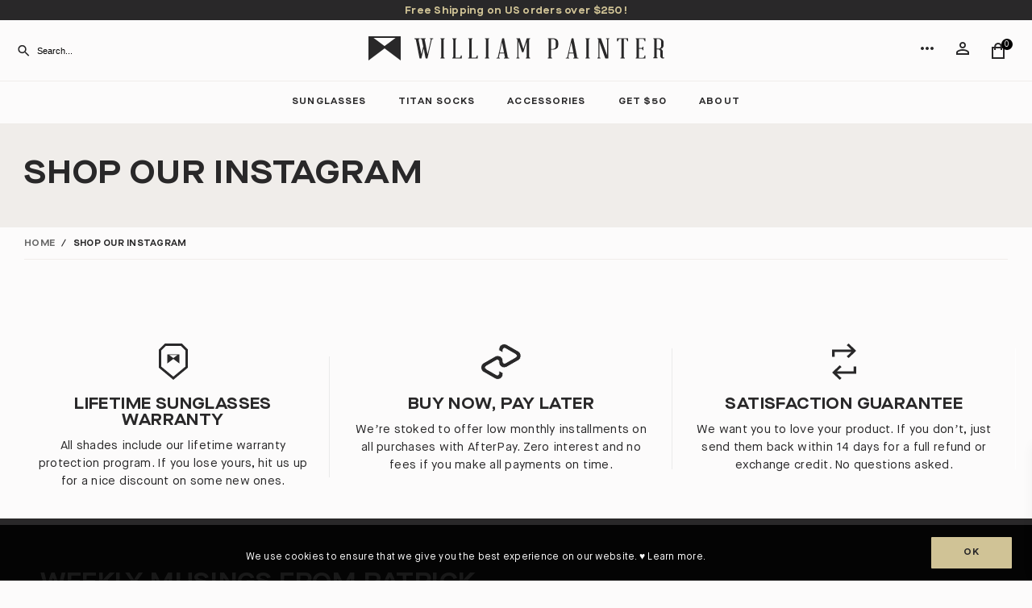

--- FILE ---
content_type: text/html; charset=utf-8
request_url: https://www.williampainter.com/pages/instagram
body_size: 31799
content:
<!doctype html>
<html lang="en">
<head>
  <link rel='preconnect dns-prefetch' href='https://api.config-security.com/' crossorigin />
  <link rel='preconnect dns-prefetch' href='https://conf.config-security.com/' crossorigin />
  <link rel='preconnect dns-prefetch' href='https://triplewhale-pixel.web.app/' crossorigin />
  <script>
  /* >> TriplePixel :: start*/
  window.TriplePixelData={TripleName:"william-painter-2.myshopify.com",ver:"1.9.0"},function(W,H,A,L,E,_,B,N){function O(U,T,P,H,R){void 0===R&&(R=!1),H=new XMLHttpRequest,P?(H.open("POST",U,!0),H.setRequestHeader("Content-Type","application/json")):H.open("GET",U,!0),H.send(JSON.stringify(P||{})),H.onreadystatechange=function(){4===H.readyState&&200===H.status?(R=H.responseText,U.includes(".txt")?eval(R):P||(N[B]=R)):(299<H.status||H.status<200)&&T&&!R&&(R=!0,O(U,T-1))}}if(N=window,!N[H+"sn"]){N[H+"sn"]=1;try{A.setItem(H,1+(0|A.getItem(H)||0)),(E=JSON.parse(A.getItem(H+"U")||"[]")).push(location.href),A.setItem(H+"U",JSON.stringify(E))}catch(e){}var i,m,p;A.getItem('"!nC`')||(_=A,A=N,A[H]||(L=function(){return Date.now().toString(36)+"_"+Math.random().toString(36)},E=A[H]=function(t,e){return"State"==t?E.s:(W=L(),(E._q=E._q||[]).push([W,t,e]),W)},E.s="Installed",E._q=[],E.ch=W,B="configSecurityConfModel",N[B]=1,O("https://conf.config-security.com/model",5),i=L(),m=A[atob("c2NyZWVu")],_.setItem("di_pmt_wt",i),p={id:i,action:"profile",avatar:_.getItem("auth-security_rand_salt_"),time:m[atob("d2lkdGg=")]+":"+m[atob("aGVpZ2h0")],host:A.TriplePixelData.TripleName,url:window.location.href,ref:document.referrer,ver:window.TriplePixelData.ver},O("https://api.config-security.com/",5,p),O("https://triplewhale-pixel.web.app/dot1.9.txt",5)))}}("","TriplePixel",localStorage);
  /* << TriplePixel :: end*/
  </script>

  <meta name="google-site-verification" content="2HP6L-HsFdMJZqnwHv_NIGVYdb2hZwG8rqYGbeCayB4" />
  <meta name="google-site-verification" content="EBBnf4XmAyNTSgkeSyvovBEnkpkbg1g41isGT9TyfOQ" />
  <meta name="facebook-domain-verification" content="sd50lghtpvdanxfty6wf7qy922xj95" />
  <meta charset="utf-8">
  <meta http-equiv="X-UA-Compatible" content="IE=edge">
  <meta name="viewport" content="width=device-width,initial-scale=1">
  <meta name="HandheldFriendly" content="True">
  <meta name="MobileOptimized" content="320">
  <meta name="theme-color" content="#FCFBFB">

  <link rel="dns-prefetch" href="https://cdn.shopify.com">
  <link rel="preload" as="font" href="https://cdn.shopify.com/s/files/1/0756/5623/files/MaisonNeueExtended-Bold_4f63db80-b904-4e32-920c-d2acbacc9d18.woff2?v=1619639156" type="font/woff2" crossorigin="anonymous">
  <link rel="preload" as="font" href="https://cdn.shopify.com/s/files/1/0756/5623/files/MaisonNeueExtended-Bold.woff?v=1619639157" type="font/woff2" crossorigin="anonymous">
  <link rel="preload" as="font" href="https://cdn.shopify.com/s/files/1/0756/5623/files/MaisonNeue-Book.woff2?v=1619639155" type="font/woff2" crossorigin="anonymous">
  <link rel="preload" as="font" href="https://cdn.shopify.com/s/files/1/0756/5623/files/MaisonNeue-Book.woff?v=1619639156" type="font/woff2" crossorigin="anonymous">

  <title>
    SHOP OUR INSTAGRAM &ndash; William Painter
  </title>

  
    <meta name="description" content="See William Painter Sunglasses in the wild. The best sunglasses in the world with a lifetime guarantee." />
  

  <link rel="canonical" href="https://www.williampainter.com/pages/instagram">
  <meta name="theme-color" content="#FEFDFD">
  
  <link rel="shortcut icon" href="//www.williampainter.com/cdn/shop/t/123/assets/favicon.png?v=135895437798246228811761240558" type="image/png" />

  

<meta property="og:site_name" content="William Painter">
<meta property="og:url" content="https://www.williampainter.com/pages/instagram">
<meta property="og:title" content="SHOP OUR INSTAGRAM">
<meta property="og:type" content="website">
<meta property="og:description" content="See William Painter Sunglasses in the wild. The best sunglasses in the world with a lifetime guarantee."><meta property="og:image" content="http://www.williampainter.com/cdn/shop/files/hero_4_0e781e1d-2913-4f86-b6c0-7a0e9901915d.jpg?v=1631744794">
  <meta property="og:image:secure_url" content="https://www.williampainter.com/cdn/shop/files/hero_4_0e781e1d-2913-4f86-b6c0-7a0e9901915d.jpg?v=1631744794">
  <meta property="og:image:width" content="1440">
  <meta property="og:image:height" content="720"><meta name="twitter:card" content="summary_large_image">
<meta name="twitter:title" content="SHOP OUR INSTAGRAM">
<meta name="twitter:description" content="See William Painter Sunglasses in the wild. The best sunglasses in the world with a lifetime guarantee.">


  <style>
@font-face {
  font-family: 'Maison Neue Extended';
  src: url('https://cdn.shopify.com/s/files/1/0756/5623/files/MaisonNeueExtended-Bold_4f63db80-b904-4e32-920c-d2acbacc9d18.woff2?v=1619639156') format('woff2'),
      url('https://cdn.shopify.com/s/files/1/0756/5623/files/MaisonNeueExtended-Bold.woff?v=1619639157') format('woff');
  font-weight: bold;
  font-style: normal;
  font-display: swap;
  unicode-range: U+000-5FF;
}

@font-face {
  font-family: 'Maison Neue';
  src: url('https://cdn.shopify.com/s/files/1/0756/5623/files/MaisonNeue-Light.woff2?v=1619639156') format('woff2'),
      url('https://cdn.shopify.com/s/files/1/0756/5623/files/MaisonNeue-Light.woff?v=1619639156') format('woff');
  font-weight: 300;
  font-style: normal;
  font-display: swap;
  unicode-range: U+000-5FF;
}

@font-face {
  font-family: 'Maison Neue';
  src: url('https://cdn.shopify.com/s/files/1/0756/5623/files/MaisonNeue-Book.woff2?v=1619639155') format('woff2'),
      url('https://cdn.shopify.com/s/files/1/0756/5623/files/MaisonNeue-Book.woff?v=1619639156') format('woff');
  font-weight: 400;
  font-style: normal;
  font-display: swap;
  unicode-range: U+000-5FF;
}

@font-face {
  font-family: 'Maison Neue';
  src: url('https://cdn.shopify.com/s/files/1/0756/5623/files/MaisonNeue-Book.woff2?v=1619639155') format('woff2'),
      url('https://cdn.shopify.com/s/files/1/0756/5623/files/MaisonNeue-Book.woff?v=1619639156') format('woff');
  font-weight: 400;
  font-style: italic;
  font-display: swap;
  unicode-range: U+000-5FF;
}

@font-face {
  font-family: 'Maison Neue';
  src: url('https://cdn.shopify.com/s/files/1/0756/5623/files/MaisonNeue-Bold.woff2?v=1619639156') format('woff2'),
      url('https://cdn.shopify.com/s/files/1/0756/5623/files/MaisonNeue-Bold.woff?v=1619639156') format('woff');
  font-weight: bold;
  font-style: normal;
  font-display: swap;
}
</style> 

  <link href="//www.williampainter.com/cdn/shop/t/123/assets/theme.css?v=38138530239254776431761240558" rel="stylesheet" type="text/css" media="all" />
  
  
  <link href="//www.williampainter.com/cdn/shop/t/123/assets/custom.css?v=103028145505347615381761240558" rel="stylesheet" type="text/css" media="all" />

  
  <script src="//www.williampainter.com/cdn/shopifycloud/storefront/assets/themes_support/option_selection-b017cd28.js" type="text/javascript"></script>

  <meta name="msvalidate.01" content="03FACD2337E6064BCB1FD8BD255D2FEC" />

<script defer>(function(w,d,t,r,u){var f,n,i;w[u]=w[u]||[],f=function(){var o={ti:"25057093"};o.q=w[u],w[u]=new UET(o),w[u].push("pageLoad")},n=d.createElement(t),n.src=r,n.async=1,n.onload=n.onreadystatechange=function(){var s=this.readyState;s&&s!=="loaded"&&s!=="complete"||(f(),n.onload=n.onreadystatechange=null)},i=d.getElementsByTagName(t)[0],i.parentNode.insertBefore(n,i)})(window,document,"script","//bat.bing.com/bat.js","uetq");</script>

<link href="https://d3hw6dc1ow8pp2.cloudfront.net/styles/main.min.css" rel="stylesheet" type="text/css">
<style type="text/css">
.okeReviews .okeReviews-reviewsWidget-header-controls-writeReview {
        display: inline-block;
    }
    .okeReviews .okeReviews-reviewsWidget.is-okeReviews-empty {
        display: block;
    }
.okeReviews.okeReviews--theme .okeReviews-badge--rating {
        background-color: #FFB829;
    }
    .okeReviews.okeReviews--theme .okeReviews-starRating-indicator-layer--foreground {
        background-image: url('data:image/svg+xml;charset=UTF-8, %3Csvg%20width%3D%2280%22%20height%3D%2214%22%20viewBox%3D%220%200%2080%2014%22%20xmlns%3D%22http%3A%2F%2Fwww.w3.org%2F2000%2Fsvg%22%3E%3Cg%20fill%3D%22%23FFB829%22%20fill-rule%3D%22evenodd%22%3E%3Cpath%20d%3D%22M71.996%2011.368l-3.94%202.42c-.474.292-.756.096-.628-.443l1.074-4.53-3.507-3.022c-.422-.363-.324-.693.24-.74l4.602-.37%201.778-4.3c.21-.51.55-.512.762%200l1.78%204.3%204.602.37c.552.046.666.37.237.74l-3.507%203.02%201.075%204.532c.127.536-.147.74-.628.444l-3.94-2.422zM55.996%2011.368l-3.94%202.42c-.474.292-.756.096-.628-.443l1.074-4.53-3.507-3.022c-.422-.363-.324-.693.24-.74l4.602-.37%201.778-4.3c.21-.51.55-.512.762%200l1.78%204.3%204.602.37c.552.046.666.37.237.74l-3.507%203.02%201.075%204.532c.127.536-.147.74-.628.444l-3.94-2.422zM40.123%2011.368l-3.94%202.42c-.475.292-.756.096-.63-.443l1.076-4.53-3.508-3.022c-.422-.363-.324-.693.24-.74l4.602-.37%201.778-4.3c.21-.51.55-.512.762%200l1.778%204.3%204.603.37c.554.046.667.37.24.74l-3.508%203.02%201.075%204.532c.127.536-.147.74-.628.444l-3.94-2.422zM24.076%2011.368l-3.94%202.42c-.475.292-.757.096-.63-.443l1.076-4.53-3.507-3.022c-.422-.363-.324-.693.238-.74l4.603-.37%201.78-4.3c.21-.51.55-.512.76%200l1.78%204.3%204.602.37c.554.046.667.37.24.74l-3.508%203.02%201.074%204.532c.127.536-.146.74-.628.444l-3.94-2.422zM8.123%2011.368l-3.94%202.42c-.475.292-.756.096-.63-.443l1.076-4.53L1.12%205.792c-.422-.363-.324-.693.24-.74l4.602-.37%201.778-4.3c.21-.51.55-.512.762%200l1.778%204.3%204.603.37c.554.046.667.37.24.74l-3.508%203.02%201.075%204.532c.127.536-.147.74-.628.444l-3.94-2.422z%22%2F%3E%3C%2Fg%3E%3C%2Fsvg%3E');
    }
.okeReviews.okeReviews--theme .okeReviews-badge--recommended {
        background-color: #83CC1C;
    }
    .okeReviews.okeReviews--theme .okeReviews-review-recommendation--yes::before {
        color: #83CC1C;
    }
    .okeReviews.okeReviews--theme .okeReviews-review-reviewer-profile-status--verified {
        color: #83CC1C;
    }
</style>
<script type="application/json" id="oke-reviews-settings">
{"analyticsSettings":{"isWidgetOnScreenTrackingEnabled":false,"provider":"gtag"},"disableInitialReviewsFetchOnProducts":false,"filtersEnabled":true,"foursixtyPageId":"william-painter","initialReviewDisplayCount":5,"omitMicrodata":true,"reviewSortOrder":"media","subscriberId":"85d09cfe-515c-413f-a569-9027771107b5","widgetTemplateId":"default","starRatingColor":"#D0C396","recorderPlus":true,"recorderQandaPlus":true}
</script>


<link href="https://d3hw6dc1ow8pp2.cloudfront.net/styles/main.min.css" rel="stylesheet" type="text/css">
<style type="text/css">
.okeReviews .okeReviews-reviewsWidget-header-controls-writeReview {
        display: inline-block;
    }
    .okeReviews .okeReviews-reviewsWidget.is-okeReviews-empty {
        display: block;
    }
.okeReviews.okeReviews--theme .okeReviews-badge--rating {
        background-color: #FFB829;
    }
    .okeReviews.okeReviews--theme .okeReviews-starRating-indicator-layer--foreground {
        background-image: url('data:image/svg+xml;charset=UTF-8, %3Csvg%20width%3D%2280%22%20height%3D%2214%22%20viewBox%3D%220%200%2080%2014%22%20xmlns%3D%22http%3A%2F%2Fwww.w3.org%2F2000%2Fsvg%22%3E%3Cg%20fill%3D%22%23FFB829%22%20fill-rule%3D%22evenodd%22%3E%3Cpath%20d%3D%22M71.996%2011.368l-3.94%202.42c-.474.292-.756.096-.628-.443l1.074-4.53-3.507-3.022c-.422-.363-.324-.693.24-.74l4.602-.37%201.778-4.3c.21-.51.55-.512.762%200l1.78%204.3%204.602.37c.552.046.666.37.237.74l-3.507%203.02%201.075%204.532c.127.536-.147.74-.628.444l-3.94-2.422zM55.996%2011.368l-3.94%202.42c-.474.292-.756.096-.628-.443l1.074-4.53-3.507-3.022c-.422-.363-.324-.693.24-.74l4.602-.37%201.778-4.3c.21-.51.55-.512.762%200l1.78%204.3%204.602.37c.552.046.666.37.237.74l-3.507%203.02%201.075%204.532c.127.536-.147.74-.628.444l-3.94-2.422zM40.123%2011.368l-3.94%202.42c-.475.292-.756.096-.63-.443l1.076-4.53-3.508-3.022c-.422-.363-.324-.693.24-.74l4.602-.37%201.778-4.3c.21-.51.55-.512.762%200l1.778%204.3%204.603.37c.554.046.667.37.24.74l-3.508%203.02%201.075%204.532c.127.536-.147.74-.628.444l-3.94-2.422zM24.076%2011.368l-3.94%202.42c-.475.292-.757.096-.63-.443l1.076-4.53-3.507-3.022c-.422-.363-.324-.693.238-.74l4.603-.37%201.78-4.3c.21-.51.55-.512.76%200l1.78%204.3%204.602.37c.554.046.667.37.24.74l-3.508%203.02%201.074%204.532c.127.536-.146.74-.628.444l-3.94-2.422zM8.123%2011.368l-3.94%202.42c-.475.292-.756.096-.63-.443l1.076-4.53L1.12%205.792c-.422-.363-.324-.693.24-.74l4.602-.37%201.778-4.3c.21-.51.55-.512.762%200l1.778%204.3%204.603.37c.554.046.667.37.24.74l-3.508%203.02%201.075%204.532c.127.536-.147.74-.628.444l-3.94-2.422z%22%2F%3E%3C%2Fg%3E%3C%2Fsvg%3E');
    }
.okeReviews.okeReviews--theme .okeReviews-badge--recommended {
        background-color: #83CC1C;
    }
    .okeReviews.okeReviews--theme .okeReviews-review-recommendation--yes::before {
        color: #83CC1C;
    }
    .okeReviews.okeReviews--theme .okeReviews-review-reviewer-profile-status--verified {
        color: #83CC1C;
    }
</style>
<script type="application/json" id="oke-reviews-settings">
{"analyticsSettings":{"isWidgetOnScreenTrackingEnabled":false,"provider":"gtag"},"disableInitialReviewsFetchOnProducts":false,"filtersEnabled":true,"foursixtyPageId":"william-painter","initialReviewDisplayCount":5,"omitMicrodata":true,"reviewSortOrder":"media","subscriberId":"85d09cfe-515c-413f-a569-9027771107b5","widgetTemplateId":"default","starRatingColor":"#D0C396","recorderPlus":true,"recorderQandaPlus":true}
</script>

<link rel="stylesheet" type="text/css" href="https://dov7r31oq5dkj.cloudfront.net/85d09cfe-515c-413f-a569-9027771107b5/widget-style-customisations.css?v=831cf49c-1983-432d-92ff-e7866f9b0c3e">


<script src="http://ajax.googleapis.com/ajax/libs/jquery/1.7.1/jquery.min.js" type="text/javascript"></script>

 

<script type="text/javascript">
  // Utility functions
  const getParameterByName = (name, url = window.location.href) => {
    name = name.replace(/[[\]]/g, "\\$&");
    const regex = new RegExp("[?&]" + name + "(=([^&#]*)|&|#|$)");
    const results = regex.exec(url);
    if (!results) return null;
    return decodeURIComponent((results[2] || '').replace(/\+/g, " "));
  };

  const setCookie = (name, value, days) => {
    const expires = new Date(Date.now() + days * 864e5).toUTCString();
    document.cookie = `${name}=${value}; expires=${expires}; path=/`;
  };

  const readCookie = (name) => {
    return document.cookie
      .split('; ')
      .find(row => row.startsWith(name + '='))
      ?.split('=')[1] || "";
  };

  // Code logic
  $(document).ready(function () {
    const offers = {
      'TSFM15': 'You got 15% OFF all items with code TSFM15!',
      'WPSMS20': 'You got 20% OFF all items with code WPSMS20!',
    };

    const code = getParameterByName('wp');
    if (offers[code]) {
      setCookie(code, true, 1);
    }

    for (const [key, message] of Object.entries(offers)) {
      if (readCookie(key) === 'true') {
        $('.announcement-banner').text(message);
        break; // Show only the first matched offer
      }
    }
  });
</script>



<script>
    (function (c, s, q, u, a, r, e) {
        c.hj=c.hj||function(){(c.hj.q=c.hj.q||[]).push(arguments)};
        c._hjSettings = { hjid: a };
        r = s.getElementsByTagName('head')[0];
        e = s.createElement('script');
        e.async = true;
        e.src = q + c._hjSettings.hjid + u;
        r.appendChild(e);
    })(window, document, 'https://static.hj.contentsquare.net/c/csq-', '.js', 5346684);
</script>

  <!-- Global site tag (gtag.js) - Google Analytics -->
<script async src="https://www.googletagmanager.com/gtag/js?id=G-Q7G86XFBD8"></script>
<script>
  window.dataLayer = window.dataLayer || [];
  function gtag(){dataLayer.push(arguments);}
  gtag('js', new Date());

  gtag('config', 'G-Q7G86XFBD8');
</script>

<!-- Global site tag (gtag.js) - Google Ads: 712894858 Add To Cart-->
<script async src="https://www.googletagmanager.com/gtag/js?id=AW-712894858"></script>
<script>
  window.dataLayer = window.dataLayer || [];
  function gtag(){dataLayer.push(arguments);}
  gtag('js', new Date());

  gtag('config', 'AW-712894858');
</script>




<script>!function(){window.ZipifyPages=window.ZipifyPages||{},window.ZipifyPages.analytics={},window.ZipifyPages.currency="USD",window.ZipifyPages.shopDomain="william-painter-2.myshopify.com",window.ZipifyPages.moneyFormat="${{amount_no_decimals}}",window.ZipifyPages.shopifyOptionsSelector=false,window.ZipifyPages.unitPriceEnabled=false,window.ZipifyPages.alternativeAnalyticsLoading=true,window.ZipifyPages.integrations="".split(","),window.ZipifyPages.crmUrl="https://crms.zipify.com",window.ZipifyPages.isPagesEntity=false,window.ZipifyPages.translations={soldOut:"Sold Out",unavailable:"Unavailable"},window.ZipifyPages.routes={root:"\/",cart:{index:"\/cart",add:"\/cart\/add",change:"\/cart\/change",clear:"\/cart\/clear",update:"\/cart\/update"}};window.ZipifyPages.eventsSubscriptions=[],window.ZipifyPages.on=function(i,a){window.ZipifyPages.eventsSubscriptions.push([i,a])}}();</script><script>(() => {
(()=>{class g{constructor(t={}){this.defaultConfig={sectionIds:[],rootMargin:"0px",onSectionViewed:()=>{},onSectionInteracted:()=>{},minViewTime:500,minVisiblePercentage:30,interactiveSelector:'a, button, input, select, textarea, [role="button"], [tabindex]:not([tabindex="-1"])'},this.config={...this.defaultConfig,...t},this.viewedSections=new Set,this.observer=null,this.viewTimers=new Map,this.init()}init(){document.readyState==="loading"?document.addEventListener("DOMContentLoaded",this.setup.bind(this)):this.setup()}setup(){this.setupObserver(),this.setupGlobalClickTracking()}setupObserver(){const t={root:null,rootMargin:this.config.rootMargin,threshold:[0,.1,.2,.3,.4,.5,.6,.7,.8,.9,1]};this.observer=new IntersectionObserver(e=>{e.forEach(i=>{this.calculateVisibility(i)?this.handleSectionVisible(i.target):this.handleSectionHidden(i.target)})},t),this.config.sectionIds.forEach(e=>{const i=document.getElementById(e);i&&this.observer.observe(i)})}calculateVisibility(t){const e=window.innerHeight,i=window.innerWidth,n=e*i,o=t.boundingClientRect,s=Math.max(0,o.top),c=Math.min(e,o.bottom),d=Math.max(0,o.left),a=Math.min(i,o.right),r=Math.max(0,c-s),l=Math.max(0,a-d)*r,m=n>0?l/n*100:0,h=o.width*o.height,p=h>0?l/h*100:0,S=m>=this.config.minVisiblePercentage,b=p>=80;return S||b}isSectionViewed(t){return this.viewedSections.has(Number(t))}setupGlobalClickTracking(){document.addEventListener("click",t=>{const e=this.findParentTrackedSection(t.target);if(e){const i=this.findInteractiveElement(t.target,e.el);i&&(this.isSectionViewed(e.id)||this.trackSectionView(e.id),this.trackSectionInteract(e.id,i,t))}})}findParentTrackedSection(t){let e=t;for(;e&&e!==document.body;){const i=e.id||e.dataset.zpSectionId,n=i?parseInt(i,10):null;if(n&&!isNaN(n)&&this.config.sectionIds.includes(n))return{el:e,id:n};e=e.parentElement}return null}findInteractiveElement(t,e){let i=t;for(;i&&i!==e;){if(i.matches(this.config.interactiveSelector))return i;i=i.parentElement}return null}trackSectionView(t){this.viewedSections.add(Number(t)),this.config.onSectionViewed(t)}trackSectionInteract(t,e,i){this.config.onSectionInteracted(t,e,i)}handleSectionVisible(t){const e=t.id,i=setTimeout(()=>{this.isSectionViewed(e)||this.trackSectionView(e)},this.config.minViewTime);this.viewTimers.set(e,i)}handleSectionHidden(t){const e=t.id;this.viewTimers.has(e)&&(clearTimeout(this.viewTimers.get(e)),this.viewTimers.delete(e))}addSection(t){if(!this.config.sectionIds.includes(t)){this.config.sectionIds.push(t);const e=document.getElementById(t);e&&this.observer&&this.observer.observe(e)}}}class f{constructor(){this.sectionTracker=new g({onSectionViewed:this.onSectionViewed.bind(this),onSectionInteracted:this.onSectionInteracted.bind(this)}),this.runningSplitTests=[]}getCookie(t){const e=document.cookie.match(new RegExp(`(?:^|; )${t}=([^;]*)`));return e?decodeURIComponent(e[1]):null}setCookie(t,e){let i=`${t}=${encodeURIComponent(e)}; path=/; SameSite=Lax`;location.protocol==="https:"&&(i+="; Secure");const n=new Date;n.setTime(n.getTime()+365*24*60*60*1e3),i+=`; expires=${n.toUTCString()}`,document.cookie=i}pickByWeight(t){const e=Object.entries(t).map(([o,s])=>[Number(o),s]),i=e.reduce((o,[,s])=>o+s,0);let n=Math.random()*i;for(const[o,s]of e){if(n<s)return o;n-=s}return e[e.length-1][0]}render(t){const e=t.blocks,i=t.test,n=i.id,o=`zpSectionSplitTest${n}`;let s=Number(this.getCookie(o));e.some(r=>r.id===s)||(s=this.pickByWeight(i.distribution),this.setCookie(o,s));const c=e.find(r=>r.id===s),d=`sectionSplitTest${c.id}`,a=document.querySelector(`template[data-id="${d}"]`);if(!a){console.error(`Template for split test ${c.id} not found`);return}document.currentScript.parentNode.insertBefore(a.content.cloneNode(!0),document.currentScript),this.runningSplitTests.push({id:n,block:c,templateId:d}),this.initTrackingForSection(c.id)}findSplitTestForSection(t){return this.runningSplitTests.find(e=>e.block.id===Number(t))}initTrackingForSection(t){this.sectionTracker.addSection(t)}onSectionViewed(t){this.trackEvent({sectionId:t,event:"zp_section_viewed"})}onSectionInteracted(t){this.trackEvent({sectionId:t,event:"zp_section_clicked"})}trackEvent({event:t,sectionId:e,payload:i={}}){const n=this.findSplitTestForSection(e);n&&window.Shopify.analytics.publish(t,{...i,sectionId:e,splitTestHash:n.id})}}window.ZipifyPages??={};window.ZipifyPages.SectionSplitTest=new f;})();

})()</script><script>window.performance && window.performance.mark && window.performance.mark('shopify.content_for_header.start');</script><meta name="google-site-verification" content="hQ-ZIxRszExk1GtN6iGAUaFhQ1hmBVEQaOSTJ91blKE">
<meta name="google-site-verification" content="hQ-ZIxRszExk1GtN6iGAUaFhQ1hmBVEQaOSTJ91blKE">
<meta id="shopify-digital-wallet" name="shopify-digital-wallet" content="/7565623/digital_wallets/dialog">
<meta name="shopify-checkout-api-token" content="cab80e2e15fe3a5b8aac64dd8dcf7b94">
<meta id="in-context-paypal-metadata" data-shop-id="7565623" data-venmo-supported="true" data-environment="production" data-locale="en_US" data-paypal-v4="true" data-currency="USD">
<script async="async" src="/checkouts/internal/preloads.js?locale=en-US"></script>
<link rel="preconnect" href="https://shop.app" crossorigin="anonymous">
<script async="async" src="https://shop.app/checkouts/internal/preloads.js?locale=en-US&shop_id=7565623" crossorigin="anonymous"></script>
<script id="shopify-features" type="application/json">{"accessToken":"cab80e2e15fe3a5b8aac64dd8dcf7b94","betas":["rich-media-storefront-analytics"],"domain":"www.williampainter.com","predictiveSearch":true,"shopId":7565623,"locale":"en"}</script>
<script>var Shopify = Shopify || {};
Shopify.shop = "william-painter-2.myshopify.com";
Shopify.locale = "en";
Shopify.currency = {"active":"USD","rate":"1.0"};
Shopify.country = "US";
Shopify.theme = {"name":"WP 2024 Rebuy Smart Cart","id":145667325997,"schema_name":"William Painter","schema_version":"1.0.0","theme_store_id":null,"role":"main"};
Shopify.theme.handle = "null";
Shopify.theme.style = {"id":null,"handle":null};
Shopify.cdnHost = "www.williampainter.com/cdn";
Shopify.routes = Shopify.routes || {};
Shopify.routes.root = "/";</script>
<script type="module">!function(o){(o.Shopify=o.Shopify||{}).modules=!0}(window);</script>
<script>!function(o){function n(){var o=[];function n(){o.push(Array.prototype.slice.apply(arguments))}return n.q=o,n}var t=o.Shopify=o.Shopify||{};t.loadFeatures=n(),t.autoloadFeatures=n()}(window);</script>
<script>
  window.ShopifyPay = window.ShopifyPay || {};
  window.ShopifyPay.apiHost = "shop.app\/pay";
  window.ShopifyPay.redirectState = null;
</script>
<script id="shop-js-analytics" type="application/json">{"pageType":"page"}</script>
<script defer="defer" async type="module" src="//www.williampainter.com/cdn/shopifycloud/shop-js/modules/v2/client.init-shop-cart-sync_BdyHc3Nr.en.esm.js"></script>
<script defer="defer" async type="module" src="//www.williampainter.com/cdn/shopifycloud/shop-js/modules/v2/chunk.common_Daul8nwZ.esm.js"></script>
<script type="module">
  await import("//www.williampainter.com/cdn/shopifycloud/shop-js/modules/v2/client.init-shop-cart-sync_BdyHc3Nr.en.esm.js");
await import("//www.williampainter.com/cdn/shopifycloud/shop-js/modules/v2/chunk.common_Daul8nwZ.esm.js");

  window.Shopify.SignInWithShop?.initShopCartSync?.({"fedCMEnabled":true,"windoidEnabled":true});

</script>
<script>
  window.Shopify = window.Shopify || {};
  if (!window.Shopify.featureAssets) window.Shopify.featureAssets = {};
  window.Shopify.featureAssets['shop-js'] = {"shop-cart-sync":["modules/v2/client.shop-cart-sync_QYOiDySF.en.esm.js","modules/v2/chunk.common_Daul8nwZ.esm.js"],"init-fed-cm":["modules/v2/client.init-fed-cm_DchLp9rc.en.esm.js","modules/v2/chunk.common_Daul8nwZ.esm.js"],"shop-button":["modules/v2/client.shop-button_OV7bAJc5.en.esm.js","modules/v2/chunk.common_Daul8nwZ.esm.js"],"init-windoid":["modules/v2/client.init-windoid_DwxFKQ8e.en.esm.js","modules/v2/chunk.common_Daul8nwZ.esm.js"],"shop-cash-offers":["modules/v2/client.shop-cash-offers_DWtL6Bq3.en.esm.js","modules/v2/chunk.common_Daul8nwZ.esm.js","modules/v2/chunk.modal_CQq8HTM6.esm.js"],"shop-toast-manager":["modules/v2/client.shop-toast-manager_CX9r1SjA.en.esm.js","modules/v2/chunk.common_Daul8nwZ.esm.js"],"init-shop-email-lookup-coordinator":["modules/v2/client.init-shop-email-lookup-coordinator_UhKnw74l.en.esm.js","modules/v2/chunk.common_Daul8nwZ.esm.js"],"pay-button":["modules/v2/client.pay-button_DzxNnLDY.en.esm.js","modules/v2/chunk.common_Daul8nwZ.esm.js"],"avatar":["modules/v2/client.avatar_BTnouDA3.en.esm.js"],"init-shop-cart-sync":["modules/v2/client.init-shop-cart-sync_BdyHc3Nr.en.esm.js","modules/v2/chunk.common_Daul8nwZ.esm.js"],"shop-login-button":["modules/v2/client.shop-login-button_D8B466_1.en.esm.js","modules/v2/chunk.common_Daul8nwZ.esm.js","modules/v2/chunk.modal_CQq8HTM6.esm.js"],"init-customer-accounts-sign-up":["modules/v2/client.init-customer-accounts-sign-up_C8fpPm4i.en.esm.js","modules/v2/client.shop-login-button_D8B466_1.en.esm.js","modules/v2/chunk.common_Daul8nwZ.esm.js","modules/v2/chunk.modal_CQq8HTM6.esm.js"],"init-shop-for-new-customer-accounts":["modules/v2/client.init-shop-for-new-customer-accounts_CVTO0Ztu.en.esm.js","modules/v2/client.shop-login-button_D8B466_1.en.esm.js","modules/v2/chunk.common_Daul8nwZ.esm.js","modules/v2/chunk.modal_CQq8HTM6.esm.js"],"init-customer-accounts":["modules/v2/client.init-customer-accounts_dRgKMfrE.en.esm.js","modules/v2/client.shop-login-button_D8B466_1.en.esm.js","modules/v2/chunk.common_Daul8nwZ.esm.js","modules/v2/chunk.modal_CQq8HTM6.esm.js"],"shop-follow-button":["modules/v2/client.shop-follow-button_CkZpjEct.en.esm.js","modules/v2/chunk.common_Daul8nwZ.esm.js","modules/v2/chunk.modal_CQq8HTM6.esm.js"],"lead-capture":["modules/v2/client.lead-capture_BntHBhfp.en.esm.js","modules/v2/chunk.common_Daul8nwZ.esm.js","modules/v2/chunk.modal_CQq8HTM6.esm.js"],"checkout-modal":["modules/v2/client.checkout-modal_CfxcYbTm.en.esm.js","modules/v2/chunk.common_Daul8nwZ.esm.js","modules/v2/chunk.modal_CQq8HTM6.esm.js"],"shop-login":["modules/v2/client.shop-login_Da4GZ2H6.en.esm.js","modules/v2/chunk.common_Daul8nwZ.esm.js","modules/v2/chunk.modal_CQq8HTM6.esm.js"],"payment-terms":["modules/v2/client.payment-terms_MV4M3zvL.en.esm.js","modules/v2/chunk.common_Daul8nwZ.esm.js","modules/v2/chunk.modal_CQq8HTM6.esm.js"]};
</script>
<script>(function() {
  var isLoaded = false;
  function asyncLoad() {
    if (isLoaded) return;
    isLoaded = true;
    var urls = ["https:\/\/www.usefomo.com\/api\/v1\/s3lQLEktcj16P9uu1kk4jA\/load.js?shop=william-painter-2.myshopify.com","https:\/\/d3hw6dc1ow8pp2.cloudfront.net\/reviewsWidget.min.js?shop=william-painter-2.myshopify.com","https:\/\/shopify.intercom.io\/widget.js?shop=william-painter-2.myshopify.com","https:\/\/schemaplusfiles.s3.amazonaws.com\/loader.min.js?shop=william-painter-2.myshopify.com","https:\/\/scripttags.jst.ai\/shopify_justuno_7565623_84bdd4f0-a2d1-11eb-b84d-e5ad63e5e2b9.js?shop=william-painter-2.myshopify.com","https:\/\/scripttags.jst.ai\/shopify_justuno_7565623_89a182a0-a2d1-11eb-b84d-e5ad63e5e2b9.js?shop=william-painter-2.myshopify.com","https:\/\/static.rechargecdn.com\/assets\/js\/widget.min.js?shop=william-painter-2.myshopify.com","https:\/\/intg.snapchat.com\/shopify\/shopify-scevent-init.js?id=58fc4982-6306-44bd-b5db-128f02c7da37\u0026shop=william-painter-2.myshopify.com","https:\/\/iis.intercom.io\/widget.js?shop=william-painter-2.myshopify.com","https:\/\/str.rise-ai.com\/?shop=william-painter-2.myshopify.com","https:\/\/strn.rise-ai.com\/?shop=william-painter-2.myshopify.com","https:\/\/sdk.postscript.io\/sdk-script-loader.bundle.js?shopId=4154\u0026shop=william-painter-2.myshopify.com","https:\/\/sdk.postscript.io\/sdk-script-loader.bundle.js?shopId=4154\u0026shop=william-painter-2.myshopify.com","https:\/\/sdk.postscript.io\/sdk-script-loader.bundle.js?shopId=4154\u0026shop=william-painter-2.myshopify.com"];
    for (var i = 0; i < urls.length; i++) {
      var s = document.createElement('script');
      s.type = 'text/javascript';
      s.async = true;
      s.src = urls[i];
      var x = document.getElementsByTagName('script')[0];
      x.parentNode.insertBefore(s, x);
    }
  };
  if(window.attachEvent) {
    window.attachEvent('onload', asyncLoad);
  } else {
    window.addEventListener('load', asyncLoad, false);
  }
})();</script>
<script id="__st">var __st={"a":7565623,"offset":-28800,"reqid":"de5ef927-d61a-406d-83df-259afb0a5cd9-1769000417","pageurl":"www.williampainter.com\/pages\/instagram","s":"pages-6713311277","u":"9e9f5e344ed4","p":"page","rtyp":"page","rid":6713311277};</script>
<script>window.ShopifyPaypalV4VisibilityTracking = true;</script>
<script id="form-persister">!function(){'use strict';const t='contact',e='new_comment',n=[[t,t],['blogs',e],['comments',e],[t,'customer']],o='password',r='form_key',c=['recaptcha-v3-token','g-recaptcha-response','h-captcha-response',o],s=()=>{try{return window.sessionStorage}catch{return}},i='__shopify_v',u=t=>t.elements[r],a=function(){const t=[...n].map((([t,e])=>`form[action*='/${t}']:not([data-nocaptcha='true']) input[name='form_type'][value='${e}']`)).join(',');var e;return e=t,()=>e?[...document.querySelectorAll(e)].map((t=>t.form)):[]}();function m(t){const e=u(t);a().includes(t)&&(!e||!e.value)&&function(t){try{if(!s())return;!function(t){const e=s();if(!e)return;const n=u(t);if(!n)return;const o=n.value;o&&e.removeItem(o)}(t);const e=Array.from(Array(32),(()=>Math.random().toString(36)[2])).join('');!function(t,e){u(t)||t.append(Object.assign(document.createElement('input'),{type:'hidden',name:r})),t.elements[r].value=e}(t,e),function(t,e){const n=s();if(!n)return;const r=[...t.querySelectorAll(`input[type='${o}']`)].map((({name:t})=>t)),u=[...c,...r],a={};for(const[o,c]of new FormData(t).entries())u.includes(o)||(a[o]=c);n.setItem(e,JSON.stringify({[i]:1,action:t.action,data:a}))}(t,e)}catch(e){console.error('failed to persist form',e)}}(t)}const f=t=>{if('true'===t.dataset.persistBound)return;const e=function(t,e){const n=function(t){return'function'==typeof t.submit?t.submit:HTMLFormElement.prototype.submit}(t).bind(t);return function(){let t;return()=>{t||(t=!0,(()=>{try{e(),n()}catch(t){(t=>{console.error('form submit failed',t)})(t)}})(),setTimeout((()=>t=!1),250))}}()}(t,(()=>{m(t)}));!function(t,e){if('function'==typeof t.submit&&'function'==typeof e)try{t.submit=e}catch{}}(t,e),t.addEventListener('submit',(t=>{t.preventDefault(),e()})),t.dataset.persistBound='true'};!function(){function t(t){const e=(t=>{const e=t.target;return e instanceof HTMLFormElement?e:e&&e.form})(t);e&&m(e)}document.addEventListener('submit',t),document.addEventListener('DOMContentLoaded',(()=>{const e=a();for(const t of e)f(t);var n;n=document.body,new window.MutationObserver((t=>{for(const e of t)if('childList'===e.type&&e.addedNodes.length)for(const t of e.addedNodes)1===t.nodeType&&'FORM'===t.tagName&&a().includes(t)&&f(t)})).observe(n,{childList:!0,subtree:!0,attributes:!1}),document.removeEventListener('submit',t)}))}()}();</script>
<script integrity="sha256-4kQ18oKyAcykRKYeNunJcIwy7WH5gtpwJnB7kiuLZ1E=" data-source-attribution="shopify.loadfeatures" defer="defer" src="//www.williampainter.com/cdn/shopifycloud/storefront/assets/storefront/load_feature-a0a9edcb.js" crossorigin="anonymous"></script>
<script crossorigin="anonymous" defer="defer" src="//www.williampainter.com/cdn/shopifycloud/storefront/assets/shopify_pay/storefront-65b4c6d7.js?v=20250812"></script>
<script data-source-attribution="shopify.dynamic_checkout.dynamic.init">var Shopify=Shopify||{};Shopify.PaymentButton=Shopify.PaymentButton||{isStorefrontPortableWallets:!0,init:function(){window.Shopify.PaymentButton.init=function(){};var t=document.createElement("script");t.src="https://www.williampainter.com/cdn/shopifycloud/portable-wallets/latest/portable-wallets.en.js",t.type="module",document.head.appendChild(t)}};
</script>
<script data-source-attribution="shopify.dynamic_checkout.buyer_consent">
  function portableWalletsHideBuyerConsent(e){var t=document.getElementById("shopify-buyer-consent"),n=document.getElementById("shopify-subscription-policy-button");t&&n&&(t.classList.add("hidden"),t.setAttribute("aria-hidden","true"),n.removeEventListener("click",e))}function portableWalletsShowBuyerConsent(e){var t=document.getElementById("shopify-buyer-consent"),n=document.getElementById("shopify-subscription-policy-button");t&&n&&(t.classList.remove("hidden"),t.removeAttribute("aria-hidden"),n.addEventListener("click",e))}window.Shopify?.PaymentButton&&(window.Shopify.PaymentButton.hideBuyerConsent=portableWalletsHideBuyerConsent,window.Shopify.PaymentButton.showBuyerConsent=portableWalletsShowBuyerConsent);
</script>
<script data-source-attribution="shopify.dynamic_checkout.cart.bootstrap">document.addEventListener("DOMContentLoaded",(function(){function t(){return document.querySelector("shopify-accelerated-checkout-cart, shopify-accelerated-checkout")}if(t())Shopify.PaymentButton.init();else{new MutationObserver((function(e,n){t()&&(Shopify.PaymentButton.init(),n.disconnect())})).observe(document.body,{childList:!0,subtree:!0})}}));
</script>
<link id="shopify-accelerated-checkout-styles" rel="stylesheet" media="screen" href="https://www.williampainter.com/cdn/shopifycloud/portable-wallets/latest/accelerated-checkout-backwards-compat.css" crossorigin="anonymous">
<style id="shopify-accelerated-checkout-cart">
        #shopify-buyer-consent {
  margin-top: 1em;
  display: inline-block;
  width: 100%;
}

#shopify-buyer-consent.hidden {
  display: none;
}

#shopify-subscription-policy-button {
  background: none;
  border: none;
  padding: 0;
  text-decoration: underline;
  font-size: inherit;
  cursor: pointer;
}

#shopify-subscription-policy-button::before {
  box-shadow: none;
}

      </style>

<script>window.performance && window.performance.mark && window.performance.mark('shopify.content_for_header.end');</script>

  <script id="snowplow-integration" src="//www.williampainter.com/cdn/shop/t/123/assets/sp-integration.js?v=122409265497162778401761240558" defer="defer"></script>
   
    <style>
  .collection_product_form #pd-waitlist-info {
    display: none !important;
  }
</style>
<script>
  window.PurpleDotConfig = {
    shopifyCart: {"note":null,"attributes":{},"original_total_price":0,"total_price":0,"total_discount":0,"total_weight":0.0,"item_count":0,"items":[],"requires_shipping":false,"currency":"USD","items_subtotal_price":0,"cart_level_discount_applications":[],"checkout_charge_amount":0},
  };
</script>
<script src="https://www.purpledotprice.com/api/v1/init.js?apiKey=20f050de-7995-49cc-92ed-3d7b6c65120b"></script>
  
  <!-- BEGIN app block: shopify://apps/klaviyo-email-marketing-sms/blocks/klaviyo-onsite-embed/2632fe16-c075-4321-a88b-50b567f42507 -->












  <script async src="https://static.klaviyo.com/onsite/js/gtLT7v/klaviyo.js?company_id=gtLT7v"></script>
  <script>!function(){if(!window.klaviyo){window._klOnsite=window._klOnsite||[];try{window.klaviyo=new Proxy({},{get:function(n,i){return"push"===i?function(){var n;(n=window._klOnsite).push.apply(n,arguments)}:function(){for(var n=arguments.length,o=new Array(n),w=0;w<n;w++)o[w]=arguments[w];var t="function"==typeof o[o.length-1]?o.pop():void 0,e=new Promise((function(n){window._klOnsite.push([i].concat(o,[function(i){t&&t(i),n(i)}]))}));return e}}})}catch(n){window.klaviyo=window.klaviyo||[],window.klaviyo.push=function(){var n;(n=window._klOnsite).push.apply(n,arguments)}}}}();</script>

  




  <script>
    window.klaviyoReviewsProductDesignMode = false
  </script>







<!-- END app block --><!-- BEGIN app block: shopify://apps/optimonk-popup-cro-a-b-test/blocks/app-embed/0b488be1-fc0a-4fe6-8793-f2bef383dba8 -->
<script async src="https://onsite.optimonk.com/script.js?account=208014&origin=shopify-app-embed-block"></script>




<!-- END app block --><link href="https://monorail-edge.shopifysvc.com" rel="dns-prefetch">
<script>(function(){if ("sendBeacon" in navigator && "performance" in window) {try {var session_token_from_headers = performance.getEntriesByType('navigation')[0].serverTiming.find(x => x.name == '_s').description;} catch {var session_token_from_headers = undefined;}var session_cookie_matches = document.cookie.match(/_shopify_s=([^;]*)/);var session_token_from_cookie = session_cookie_matches && session_cookie_matches.length === 2 ? session_cookie_matches[1] : "";var session_token = session_token_from_headers || session_token_from_cookie || "";function handle_abandonment_event(e) {var entries = performance.getEntries().filter(function(entry) {return /monorail-edge.shopifysvc.com/.test(entry.name);});if (!window.abandonment_tracked && entries.length === 0) {window.abandonment_tracked = true;var currentMs = Date.now();var navigation_start = performance.timing.navigationStart;var payload = {shop_id: 7565623,url: window.location.href,navigation_start,duration: currentMs - navigation_start,session_token,page_type: "page"};window.navigator.sendBeacon("https://monorail-edge.shopifysvc.com/v1/produce", JSON.stringify({schema_id: "online_store_buyer_site_abandonment/1.1",payload: payload,metadata: {event_created_at_ms: currentMs,event_sent_at_ms: currentMs}}));}}window.addEventListener('pagehide', handle_abandonment_event);}}());</script>
<script id="web-pixels-manager-setup">(function e(e,d,r,n,o){if(void 0===o&&(o={}),!Boolean(null===(a=null===(i=window.Shopify)||void 0===i?void 0:i.analytics)||void 0===a?void 0:a.replayQueue)){var i,a;window.Shopify=window.Shopify||{};var t=window.Shopify;t.analytics=t.analytics||{};var s=t.analytics;s.replayQueue=[],s.publish=function(e,d,r){return s.replayQueue.push([e,d,r]),!0};try{self.performance.mark("wpm:start")}catch(e){}var l=function(){var e={modern:/Edge?\/(1{2}[4-9]|1[2-9]\d|[2-9]\d{2}|\d{4,})\.\d+(\.\d+|)|Firefox\/(1{2}[4-9]|1[2-9]\d|[2-9]\d{2}|\d{4,})\.\d+(\.\d+|)|Chrom(ium|e)\/(9{2}|\d{3,})\.\d+(\.\d+|)|(Maci|X1{2}).+ Version\/(15\.\d+|(1[6-9]|[2-9]\d|\d{3,})\.\d+)([,.]\d+|)( \(\w+\)|)( Mobile\/\w+|) Safari\/|Chrome.+OPR\/(9{2}|\d{3,})\.\d+\.\d+|(CPU[ +]OS|iPhone[ +]OS|CPU[ +]iPhone|CPU IPhone OS|CPU iPad OS)[ +]+(15[._]\d+|(1[6-9]|[2-9]\d|\d{3,})[._]\d+)([._]\d+|)|Android:?[ /-](13[3-9]|1[4-9]\d|[2-9]\d{2}|\d{4,})(\.\d+|)(\.\d+|)|Android.+Firefox\/(13[5-9]|1[4-9]\d|[2-9]\d{2}|\d{4,})\.\d+(\.\d+|)|Android.+Chrom(ium|e)\/(13[3-9]|1[4-9]\d|[2-9]\d{2}|\d{4,})\.\d+(\.\d+|)|SamsungBrowser\/([2-9]\d|\d{3,})\.\d+/,legacy:/Edge?\/(1[6-9]|[2-9]\d|\d{3,})\.\d+(\.\d+|)|Firefox\/(5[4-9]|[6-9]\d|\d{3,})\.\d+(\.\d+|)|Chrom(ium|e)\/(5[1-9]|[6-9]\d|\d{3,})\.\d+(\.\d+|)([\d.]+$|.*Safari\/(?![\d.]+ Edge\/[\d.]+$))|(Maci|X1{2}).+ Version\/(10\.\d+|(1[1-9]|[2-9]\d|\d{3,})\.\d+)([,.]\d+|)( \(\w+\)|)( Mobile\/\w+|) Safari\/|Chrome.+OPR\/(3[89]|[4-9]\d|\d{3,})\.\d+\.\d+|(CPU[ +]OS|iPhone[ +]OS|CPU[ +]iPhone|CPU IPhone OS|CPU iPad OS)[ +]+(10[._]\d+|(1[1-9]|[2-9]\d|\d{3,})[._]\d+)([._]\d+|)|Android:?[ /-](13[3-9]|1[4-9]\d|[2-9]\d{2}|\d{4,})(\.\d+|)(\.\d+|)|Mobile Safari.+OPR\/([89]\d|\d{3,})\.\d+\.\d+|Android.+Firefox\/(13[5-9]|1[4-9]\d|[2-9]\d{2}|\d{4,})\.\d+(\.\d+|)|Android.+Chrom(ium|e)\/(13[3-9]|1[4-9]\d|[2-9]\d{2}|\d{4,})\.\d+(\.\d+|)|Android.+(UC? ?Browser|UCWEB|U3)[ /]?(15\.([5-9]|\d{2,})|(1[6-9]|[2-9]\d|\d{3,})\.\d+)\.\d+|SamsungBrowser\/(5\.\d+|([6-9]|\d{2,})\.\d+)|Android.+MQ{2}Browser\/(14(\.(9|\d{2,})|)|(1[5-9]|[2-9]\d|\d{3,})(\.\d+|))(\.\d+|)|K[Aa][Ii]OS\/(3\.\d+|([4-9]|\d{2,})\.\d+)(\.\d+|)/},d=e.modern,r=e.legacy,n=navigator.userAgent;return n.match(d)?"modern":n.match(r)?"legacy":"unknown"}(),u="modern"===l?"modern":"legacy",c=(null!=n?n:{modern:"",legacy:""})[u],f=function(e){return[e.baseUrl,"/wpm","/b",e.hashVersion,"modern"===e.buildTarget?"m":"l",".js"].join("")}({baseUrl:d,hashVersion:r,buildTarget:u}),m=function(e){var d=e.version,r=e.bundleTarget,n=e.surface,o=e.pageUrl,i=e.monorailEndpoint;return{emit:function(e){var a=e.status,t=e.errorMsg,s=(new Date).getTime(),l=JSON.stringify({metadata:{event_sent_at_ms:s},events:[{schema_id:"web_pixels_manager_load/3.1",payload:{version:d,bundle_target:r,page_url:o,status:a,surface:n,error_msg:t},metadata:{event_created_at_ms:s}}]});if(!i)return console&&console.warn&&console.warn("[Web Pixels Manager] No Monorail endpoint provided, skipping logging."),!1;try{return self.navigator.sendBeacon.bind(self.navigator)(i,l)}catch(e){}var u=new XMLHttpRequest;try{return u.open("POST",i,!0),u.setRequestHeader("Content-Type","text/plain"),u.send(l),!0}catch(e){return console&&console.warn&&console.warn("[Web Pixels Manager] Got an unhandled error while logging to Monorail."),!1}}}}({version:r,bundleTarget:l,surface:e.surface,pageUrl:self.location.href,monorailEndpoint:e.monorailEndpoint});try{o.browserTarget=l,function(e){var d=e.src,r=e.async,n=void 0===r||r,o=e.onload,i=e.onerror,a=e.sri,t=e.scriptDataAttributes,s=void 0===t?{}:t,l=document.createElement("script"),u=document.querySelector("head"),c=document.querySelector("body");if(l.async=n,l.src=d,a&&(l.integrity=a,l.crossOrigin="anonymous"),s)for(var f in s)if(Object.prototype.hasOwnProperty.call(s,f))try{l.dataset[f]=s[f]}catch(e){}if(o&&l.addEventListener("load",o),i&&l.addEventListener("error",i),u)u.appendChild(l);else{if(!c)throw new Error("Did not find a head or body element to append the script");c.appendChild(l)}}({src:f,async:!0,onload:function(){if(!function(){var e,d;return Boolean(null===(d=null===(e=window.Shopify)||void 0===e?void 0:e.analytics)||void 0===d?void 0:d.initialized)}()){var d=window.webPixelsManager.init(e)||void 0;if(d){var r=window.Shopify.analytics;r.replayQueue.forEach((function(e){var r=e[0],n=e[1],o=e[2];d.publishCustomEvent(r,n,o)})),r.replayQueue=[],r.publish=d.publishCustomEvent,r.visitor=d.visitor,r.initialized=!0}}},onerror:function(){return m.emit({status:"failed",errorMsg:"".concat(f," has failed to load")})},sri:function(e){var d=/^sha384-[A-Za-z0-9+/=]+$/;return"string"==typeof e&&d.test(e)}(c)?c:"",scriptDataAttributes:o}),m.emit({status:"loading"})}catch(e){m.emit({status:"failed",errorMsg:(null==e?void 0:e.message)||"Unknown error"})}}})({shopId: 7565623,storefrontBaseUrl: "https://www.williampainter.com",extensionsBaseUrl: "https://extensions.shopifycdn.com/cdn/shopifycloud/web-pixels-manager",monorailEndpoint: "https://monorail-edge.shopifysvc.com/unstable/produce_batch",surface: "storefront-renderer",enabledBetaFlags: ["2dca8a86"],webPixelsConfigList: [{"id":"1685159981","configuration":"{\"accountID\":\"gtLT7v\",\"webPixelConfig\":\"eyJlbmFibGVBZGRlZFRvQ2FydEV2ZW50cyI6IHRydWV9\"}","eventPayloadVersion":"v1","runtimeContext":"STRICT","scriptVersion":"524f6c1ee37bacdca7657a665bdca589","type":"APP","apiClientId":123074,"privacyPurposes":["ANALYTICS","MARKETING"],"dataSharingAdjustments":{"protectedCustomerApprovalScopes":["read_customer_address","read_customer_email","read_customer_name","read_customer_personal_data","read_customer_phone"]}},{"id":"850427949","configuration":"{\"shopId\":\"william-painter-2.myshopify.com\"}","eventPayloadVersion":"v1","runtimeContext":"STRICT","scriptVersion":"674c31de9c131805829c42a983792da6","type":"APP","apiClientId":2753413,"privacyPurposes":["ANALYTICS","MARKETING","SALE_OF_DATA"],"dataSharingAdjustments":{"protectedCustomerApprovalScopes":["read_customer_address","read_customer_email","read_customer_name","read_customer_personal_data","read_customer_phone"]}},{"id":"722665517","configuration":"{\"store_id\":\"82314\",\"environment\":\"prod\"}","eventPayloadVersion":"v1","runtimeContext":"STRICT","scriptVersion":"e1b3f843f8a910884b33e33e956dd640","type":"APP","apiClientId":294517,"privacyPurposes":[],"dataSharingAdjustments":{"protectedCustomerApprovalScopes":["read_customer_address","read_customer_email","read_customer_name","read_customer_personal_data","read_customer_phone"]}},{"id":"649560109","configuration":"{\"accountID\":\"208014\"}","eventPayloadVersion":"v1","runtimeContext":"STRICT","scriptVersion":"e9702cc0fbdd9453d46c7ca8e2f5a5f4","type":"APP","apiClientId":956606,"privacyPurposes":[],"dataSharingAdjustments":{"protectedCustomerApprovalScopes":["read_customer_personal_data"]}},{"id":"633503789","configuration":"{\"shopId\":\"4154\"}","eventPayloadVersion":"v1","runtimeContext":"STRICT","scriptVersion":"e57a43765e0d230c1bcb12178c1ff13f","type":"APP","apiClientId":2328352,"privacyPurposes":[],"dataSharingAdjustments":{"protectedCustomerApprovalScopes":["read_customer_address","read_customer_email","read_customer_name","read_customer_personal_data","read_customer_phone"]}},{"id":"389349421","configuration":"{\"config\":\"{\\\"pixel_id\\\":\\\"G-00JJS5PKE9\\\",\\\"target_country\\\":\\\"US\\\",\\\"gtag_events\\\":[{\\\"type\\\":\\\"begin_checkout\\\",\\\"action_label\\\":\\\"G-00JJS5PKE9\\\"},{\\\"type\\\":\\\"search\\\",\\\"action_label\\\":\\\"G-00JJS5PKE9\\\"},{\\\"type\\\":\\\"view_item\\\",\\\"action_label\\\":[\\\"G-00JJS5PKE9\\\",\\\"MC-WQFFDNZGKL\\\"]},{\\\"type\\\":\\\"purchase\\\",\\\"action_label\\\":[\\\"G-00JJS5PKE9\\\",\\\"MC-WQFFDNZGKL\\\"]},{\\\"type\\\":\\\"page_view\\\",\\\"action_label\\\":[\\\"G-00JJS5PKE9\\\",\\\"MC-WQFFDNZGKL\\\"]},{\\\"type\\\":\\\"add_payment_info\\\",\\\"action_label\\\":\\\"G-00JJS5PKE9\\\"},{\\\"type\\\":\\\"add_to_cart\\\",\\\"action_label\\\":\\\"G-00JJS5PKE9\\\"}],\\\"enable_monitoring_mode\\\":false}\"}","eventPayloadVersion":"v1","runtimeContext":"OPEN","scriptVersion":"b2a88bafab3e21179ed38636efcd8a93","type":"APP","apiClientId":1780363,"privacyPurposes":[],"dataSharingAdjustments":{"protectedCustomerApprovalScopes":["read_customer_address","read_customer_email","read_customer_name","read_customer_personal_data","read_customer_phone"]}},{"id":"158597165","configuration":"{\"pixel_id\":\"1540104106203621\",\"pixel_type\":\"facebook_pixel\",\"metaapp_system_user_token\":\"-\"}","eventPayloadVersion":"v1","runtimeContext":"OPEN","scriptVersion":"ca16bc87fe92b6042fbaa3acc2fbdaa6","type":"APP","apiClientId":2329312,"privacyPurposes":["ANALYTICS","MARKETING","SALE_OF_DATA"],"dataSharingAdjustments":{"protectedCustomerApprovalScopes":["read_customer_address","read_customer_email","read_customer_name","read_customer_personal_data","read_customer_phone"]}},{"id":"49086509","configuration":"{\"tagID\":\"2613299990944\"}","eventPayloadVersion":"v1","runtimeContext":"STRICT","scriptVersion":"18031546ee651571ed29edbe71a3550b","type":"APP","apiClientId":3009811,"privacyPurposes":["ANALYTICS","MARKETING","SALE_OF_DATA"],"dataSharingAdjustments":{"protectedCustomerApprovalScopes":["read_customer_address","read_customer_email","read_customer_name","read_customer_personal_data","read_customer_phone"]}},{"id":"5865517","configuration":"{\"pixelId\":\"58fc4982-6306-44bd-b5db-128f02c7da37\"}","eventPayloadVersion":"v1","runtimeContext":"STRICT","scriptVersion":"c119f01612c13b62ab52809eb08154bb","type":"APP","apiClientId":2556259,"privacyPurposes":["ANALYTICS","MARKETING","SALE_OF_DATA"],"dataSharingAdjustments":{"protectedCustomerApprovalScopes":["read_customer_address","read_customer_email","read_customer_name","read_customer_personal_data","read_customer_phone"]}},{"id":"85131309","eventPayloadVersion":"1","runtimeContext":"LAX","scriptVersion":"1","type":"CUSTOM","privacyPurposes":["ANALYTICS","MARKETING","SALE_OF_DATA"],"name":"CPG Conversion Pixel"},{"id":"86736941","eventPayloadVersion":"1","runtimeContext":"LAX","scriptVersion":"1","type":"CUSTOM","privacyPurposes":["ANALYTICS","MARKETING","SALE_OF_DATA"],"name":"CPG Conversion Pixel #2"},{"id":"shopify-app-pixel","configuration":"{}","eventPayloadVersion":"v1","runtimeContext":"STRICT","scriptVersion":"0450","apiClientId":"shopify-pixel","type":"APP","privacyPurposes":["ANALYTICS","MARKETING"]},{"id":"shopify-custom-pixel","eventPayloadVersion":"v1","runtimeContext":"LAX","scriptVersion":"0450","apiClientId":"shopify-pixel","type":"CUSTOM","privacyPurposes":["ANALYTICS","MARKETING"]}],isMerchantRequest: false,initData: {"shop":{"name":"William Painter","paymentSettings":{"currencyCode":"USD"},"myshopifyDomain":"william-painter-2.myshopify.com","countryCode":"US","storefrontUrl":"https:\/\/www.williampainter.com"},"customer":null,"cart":null,"checkout":null,"productVariants":[],"purchasingCompany":null},},"https://www.williampainter.com/cdn","fcfee988w5aeb613cpc8e4bc33m6693e112",{"modern":"","legacy":""},{"shopId":"7565623","storefrontBaseUrl":"https:\/\/www.williampainter.com","extensionBaseUrl":"https:\/\/extensions.shopifycdn.com\/cdn\/shopifycloud\/web-pixels-manager","surface":"storefront-renderer","enabledBetaFlags":"[\"2dca8a86\"]","isMerchantRequest":"false","hashVersion":"fcfee988w5aeb613cpc8e4bc33m6693e112","publish":"custom","events":"[[\"page_viewed\",{}]]"});</script><script>
  window.ShopifyAnalytics = window.ShopifyAnalytics || {};
  window.ShopifyAnalytics.meta = window.ShopifyAnalytics.meta || {};
  window.ShopifyAnalytics.meta.currency = 'USD';
  var meta = {"page":{"pageType":"page","resourceType":"page","resourceId":6713311277,"requestId":"de5ef927-d61a-406d-83df-259afb0a5cd9-1769000417"}};
  for (var attr in meta) {
    window.ShopifyAnalytics.meta[attr] = meta[attr];
  }
</script>
<script class="analytics">
  (function () {
    var customDocumentWrite = function(content) {
      var jquery = null;

      if (window.jQuery) {
        jquery = window.jQuery;
      } else if (window.Checkout && window.Checkout.$) {
        jquery = window.Checkout.$;
      }

      if (jquery) {
        jquery('body').append(content);
      }
    };

    var hasLoggedConversion = function(token) {
      if (token) {
        return document.cookie.indexOf('loggedConversion=' + token) !== -1;
      }
      return false;
    }

    var setCookieIfConversion = function(token) {
      if (token) {
        var twoMonthsFromNow = new Date(Date.now());
        twoMonthsFromNow.setMonth(twoMonthsFromNow.getMonth() + 2);

        document.cookie = 'loggedConversion=' + token + '; expires=' + twoMonthsFromNow;
      }
    }

    var trekkie = window.ShopifyAnalytics.lib = window.trekkie = window.trekkie || [];
    if (trekkie.integrations) {
      return;
    }
    trekkie.methods = [
      'identify',
      'page',
      'ready',
      'track',
      'trackForm',
      'trackLink'
    ];
    trekkie.factory = function(method) {
      return function() {
        var args = Array.prototype.slice.call(arguments);
        args.unshift(method);
        trekkie.push(args);
        return trekkie;
      };
    };
    for (var i = 0; i < trekkie.methods.length; i++) {
      var key = trekkie.methods[i];
      trekkie[key] = trekkie.factory(key);
    }
    trekkie.load = function(config) {
      trekkie.config = config || {};
      trekkie.config.initialDocumentCookie = document.cookie;
      var first = document.getElementsByTagName('script')[0];
      var script = document.createElement('script');
      script.type = 'text/javascript';
      script.onerror = function(e) {
        var scriptFallback = document.createElement('script');
        scriptFallback.type = 'text/javascript';
        scriptFallback.onerror = function(error) {
                var Monorail = {
      produce: function produce(monorailDomain, schemaId, payload) {
        var currentMs = new Date().getTime();
        var event = {
          schema_id: schemaId,
          payload: payload,
          metadata: {
            event_created_at_ms: currentMs,
            event_sent_at_ms: currentMs
          }
        };
        return Monorail.sendRequest("https://" + monorailDomain + "/v1/produce", JSON.stringify(event));
      },
      sendRequest: function sendRequest(endpointUrl, payload) {
        // Try the sendBeacon API
        if (window && window.navigator && typeof window.navigator.sendBeacon === 'function' && typeof window.Blob === 'function' && !Monorail.isIos12()) {
          var blobData = new window.Blob([payload], {
            type: 'text/plain'
          });

          if (window.navigator.sendBeacon(endpointUrl, blobData)) {
            return true;
          } // sendBeacon was not successful

        } // XHR beacon

        var xhr = new XMLHttpRequest();

        try {
          xhr.open('POST', endpointUrl);
          xhr.setRequestHeader('Content-Type', 'text/plain');
          xhr.send(payload);
        } catch (e) {
          console.log(e);
        }

        return false;
      },
      isIos12: function isIos12() {
        return window.navigator.userAgent.lastIndexOf('iPhone; CPU iPhone OS 12_') !== -1 || window.navigator.userAgent.lastIndexOf('iPad; CPU OS 12_') !== -1;
      }
    };
    Monorail.produce('monorail-edge.shopifysvc.com',
      'trekkie_storefront_load_errors/1.1',
      {shop_id: 7565623,
      theme_id: 145667325997,
      app_name: "storefront",
      context_url: window.location.href,
      source_url: "//www.williampainter.com/cdn/s/trekkie.storefront.cd680fe47e6c39ca5d5df5f0a32d569bc48c0f27.min.js"});

        };
        scriptFallback.async = true;
        scriptFallback.src = '//www.williampainter.com/cdn/s/trekkie.storefront.cd680fe47e6c39ca5d5df5f0a32d569bc48c0f27.min.js';
        first.parentNode.insertBefore(scriptFallback, first);
      };
      script.async = true;
      script.src = '//www.williampainter.com/cdn/s/trekkie.storefront.cd680fe47e6c39ca5d5df5f0a32d569bc48c0f27.min.js';
      first.parentNode.insertBefore(script, first);
    };
    trekkie.load(
      {"Trekkie":{"appName":"storefront","development":false,"defaultAttributes":{"shopId":7565623,"isMerchantRequest":null,"themeId":145667325997,"themeCityHash":"15963698530882642059","contentLanguage":"en","currency":"USD","eventMetadataId":"8673626b-55d7-4dd5-a001-bb9256e2e4fd"},"isServerSideCookieWritingEnabled":true,"monorailRegion":"shop_domain","enabledBetaFlags":["65f19447"]},"Session Attribution":{},"S2S":{"facebookCapiEnabled":true,"source":"trekkie-storefront-renderer","apiClientId":580111}}
    );

    var loaded = false;
    trekkie.ready(function() {
      if (loaded) return;
      loaded = true;

      window.ShopifyAnalytics.lib = window.trekkie;

      var originalDocumentWrite = document.write;
      document.write = customDocumentWrite;
      try { window.ShopifyAnalytics.merchantGoogleAnalytics.call(this); } catch(error) {};
      document.write = originalDocumentWrite;

      window.ShopifyAnalytics.lib.page(null,{"pageType":"page","resourceType":"page","resourceId":6713311277,"requestId":"de5ef927-d61a-406d-83df-259afb0a5cd9-1769000417","shopifyEmitted":true});

      var match = window.location.pathname.match(/checkouts\/(.+)\/(thank_you|post_purchase)/)
      var token = match? match[1]: undefined;
      if (!hasLoggedConversion(token)) {
        setCookieIfConversion(token);
        
      }
    });


        var eventsListenerScript = document.createElement('script');
        eventsListenerScript.async = true;
        eventsListenerScript.src = "//www.williampainter.com/cdn/shopifycloud/storefront/assets/shop_events_listener-3da45d37.js";
        document.getElementsByTagName('head')[0].appendChild(eventsListenerScript);

})();</script>
  <script>
  if (!window.ga || (window.ga && typeof window.ga !== 'function')) {
    window.ga = function ga() {
      (window.ga.q = window.ga.q || []).push(arguments);
      if (window.Shopify && window.Shopify.analytics && typeof window.Shopify.analytics.publish === 'function') {
        window.Shopify.analytics.publish("ga_stub_called", {}, {sendTo: "google_osp_migration"});
      }
      console.error("Shopify's Google Analytics stub called with:", Array.from(arguments), "\nSee https://help.shopify.com/manual/promoting-marketing/pixels/pixel-migration#google for more information.");
    };
    if (window.Shopify && window.Shopify.analytics && typeof window.Shopify.analytics.publish === 'function') {
      window.Shopify.analytics.publish("ga_stub_initialized", {}, {sendTo: "google_osp_migration"});
    }
  }
</script>
<script
  defer
  src="https://www.williampainter.com/cdn/shopifycloud/perf-kit/shopify-perf-kit-3.0.4.min.js"
  data-application="storefront-renderer"
  data-shop-id="7565623"
  data-render-region="gcp-us-central1"
  data-page-type="page"
  data-theme-instance-id="145667325997"
  data-theme-name="William Painter"
  data-theme-version="1.0.0"
  data-monorail-region="shop_domain"
  data-resource-timing-sampling-rate="10"
  data-shs="true"
  data-shs-beacon="true"
  data-shs-export-with-fetch="true"
  data-shs-logs-sample-rate="1"
  data-shs-beacon-endpoint="https://www.williampainter.com/api/collect"
></script>
</head>

<body class="template-page">
  
  <div class="cookie-bar" style="display: none">
  <div class="cookie-bar__content">
    <p>We use cookies to ensure that we give you the best experience on our website. ♥ <a href="/pages/privacy-policy">Learn more</a>.</p>
  </div>
  <div class="cookie-bar__close btn btn--secondary">
    OK
  </div>
</div> 
  <!-- Google Tag Manager (noscript) -->
  <noscript><iframe src="https://www.googletagmanager.com/ns.html?id=GTM-PH7M92"
  height="0" width="0" style="display:none;visibility:hidden"></iframe></noscript>
  <!-- End Google Tag Manager (noscript) -->
  <a href="/collections/sunglasses" class="announcement-banner">
    Free Shipping on US orders over $250!
  </a>
  <div id="shopify-section-header" class="shopify-section"><div class="mobile-nav-overlay"></div>
<header class="header-main">
	<div class="header-top">
		<div class="mobile-header-item">
      <div class="hamburger-wrap pointer" data-open-hamburger="">
        <div class="hamburger hamburger--top"></div>
        <div class="hamburger hamburger--mid"></div>
      </div>      
     	<div class="mobile-search-header search-form-open">
				<span class="search_icon">
<svg width="24" height="24" viewBox="0 0 24 24" fill="none" xmlns="http://www.w3.org/2000/svg">
<path d="M15.5 14H14.71L14.43 13.73C15.41 12.59 16 11.11 16 9.5C16 5.91 13.09 3 9.5 3C5.91 3 3 5.91 3 9.5C3 13.09 5.91 16 9.5 16C11.11 16 12.59 15.41 13.73 14.43L14 14.71V15.5L19 20.49L20.49 19L15.5 14ZM9.5 14C7.01 14 5 11.99 5 9.5C5 7.01 7.01 5 9.5 5C11.99 5 14 7.01 14 9.5C14 11.99 11.99 14 9.5 14Z" fill="#292829"/>
</svg>

</span>
				<span class="close_icon" style="display: none">
<svg width="12" height="12" viewBox="0 0 12 12" fill="none" xmlns="http://www.w3.org/2000/svg">
<path d="M11.8337 1.34166L10.6587 0.166656L6.00033 4.82499L1.34199 0.166656L0.166992 1.34166L4.82533 5.99999L0.166992 10.6583L1.34199 11.8333L6.00033 7.17499L10.6587 11.8333L11.8337 10.6583L7.17533 5.99999L11.8337 1.34166Z" fill="#292829"/>
</svg>

</span>
				<form method="get" action="/search">
			    <input type="text" name="q" placeholder="Search..." />
			    <input type="submit" class="submit_search" />
				</form>
			</div>
    </div>
		<div class="search-header">
			
<svg width="24" height="24" viewBox="0 0 24 24" fill="none" xmlns="http://www.w3.org/2000/svg">
<path d="M15.5 14H14.71L14.43 13.73C15.41 12.59 16 11.11 16 9.5C16 5.91 13.09 3 9.5 3C5.91 3 3 5.91 3 9.5C3 13.09 5.91 16 9.5 16C11.11 16 12.59 15.41 13.73 14.43L14 14.71V15.5L19 20.49L20.49 19L15.5 14ZM9.5 14C7.01 14 5 11.99 5 9.5C5 7.01 7.01 5 9.5 5C11.99 5 14 7.01 14 9.5C14 11.99 11.99 14 9.5 14Z" fill="#292829"/>
</svg>


			<form method="get" action="/search">
			    <input type="text" name="q" placeholder="Search..."/>
			</form>
		</div>
		<a href="/" class="logo-header" title="William Painter Home">
			<div class="desktop_show">
				<svg width="367" height="30" viewBox="0 0 367 30" fill="none" xmlns="http://www.w3.org/2000/svg">
<path d="M76.0606 2.57083H80.2963V3.42068C80.0316 3.34986 79.7007 3.34986 79.4359 3.42068C79.1712 3.4915 78.9726 3.56233 78.7741 3.70397C78.5755 3.84562 78.4432 4.1289 78.377 4.41219C78.377 4.41219 78.3108 4.7663 78.1785 5.47451C78.0461 6.18273 77.8475 7.03258 77.5828 8.09491C77.3181 9.15723 77.0533 10.432 76.7224 11.7776C76.3915 13.1941 76.0606 14.5397 75.7297 16.0269C75.0017 19.4263 74.1413 23.2507 73.1486 27.5H70.9645C70.6998 26.296 70.4351 24.9504 70.1703 23.6048C69.9056 22.4009 69.6409 21.0552 69.3762 19.6388C69.1114 18.1516 68.7805 16.6643 68.5158 15.1062C68.1849 16.6643 67.854 18.1516 67.4569 19.6388C67.1259 21.1261 66.795 22.4009 66.5303 23.6048C66.1994 24.9504 65.9347 26.296 65.6699 27.5H63.4197L61.1695 16.0269C60.9048 14.6105 60.5739 13.1941 60.3091 11.7776C60.0444 10.3612 59.7797 9.15723 59.5811 8.09491C59.3826 7.03258 59.184 6.11191 59.0517 5.47451C58.9193 4.7663 58.8531 4.41219 58.8531 4.41219C58.7869 4.05808 58.6546 3.84562 58.456 3.70397C58.2575 3.56233 58.0589 3.42068 57.7942 3.42068C57.5295 3.34986 57.2647 3.34986 57 3.42068V2.57083H63.4859V3.42068C63.2212 3.34986 63.0226 3.34986 62.7579 3.42068C62.5593 3.4915 62.427 3.56233 62.2946 3.70397C62.1622 3.84562 62.1622 4.1289 62.2284 4.41219C62.2284 4.41219 62.2946 4.76629 62.3608 5.33286C62.4932 5.89943 62.6255 6.74929 62.8241 7.66997C63.0226 8.66147 63.2212 9.79462 63.4859 10.9986C63.7506 12.2734 63.9492 13.5482 64.2139 14.823C64.4786 16.0977 64.7434 17.4433 65.0081 18.7181C65.2728 19.9929 65.4714 21.1969 65.7361 22.1884C66.067 20.8428 66.3979 19.2847 66.795 17.585C67.1921 15.8853 67.5892 14.1856 67.9201 12.4858C67.6554 11.3527 67.4569 10.3612 67.2583 9.3697C67.0598 8.3782 66.9274 7.52833 66.7289 6.82012C66.5965 6.1119 66.4641 5.47451 66.3979 5.04958C66.3318 4.62465 66.2656 4.41219 66.2656 4.34136C66.1994 3.98726 66.067 3.77479 65.8685 3.63315C65.6699 3.49151 65.4714 3.34987 65.2728 3.34987C65.0081 3.27905 64.7434 3.27905 64.4786 3.34987V2.5H70.9645V3.34987C70.6998 3.27905 70.4351 3.27905 70.2365 3.34987C70.038 3.42069 69.9056 3.49151 69.8394 3.63315C69.7071 3.77479 69.7071 4.05808 69.7733 4.34136C69.7733 4.34136 69.8394 4.69547 69.9718 5.26205C70.1042 5.82862 70.2365 6.67848 70.4351 7.59916C70.6336 8.59066 70.8322 9.7238 71.0969 10.9278C71.3616 12.2026 71.5602 13.4773 71.8249 14.7521C72.0896 16.0269 72.2882 17.3725 72.5529 18.6473C72.8177 19.9221 73.0162 21.1261 73.2809 22.1176C73.5457 21.1261 73.8104 19.9221 74.1413 18.6473C74.406 17.3725 74.737 16.0977 75.0017 14.7521C75.2664 13.4773 75.5973 12.1317 75.8621 10.9278C76.1268 9.65298 76.3253 8.59066 76.5901 7.59916C76.7886 6.60766 76.9872 5.82862 77.1195 5.26205C77.2519 4.69547 77.3181 4.34136 77.3181 4.34136C77.3843 3.98726 77.3843 3.77479 77.2519 3.63315C77.1195 3.49151 77.0533 3.34987 76.8548 3.34987C76.6562 3.27905 76.4577 3.27905 76.1268 3.34987V2.57083H76.0606Z" fill="#292829"/>
<path d="M93.3428 25.5932C93.3428 25.9463 93.409 26.1582 93.5414 26.2994C93.6737 26.4407 93.8061 26.5113 93.9385 26.5819C94.0708 26.6525 94.2694 26.6525 94.5341 26.5819V27.5H89.2395V26.5819C89.5042 26.6525 89.7028 26.6525 89.8351 26.5819C89.9013 26.5819 90.0337 26.4407 90.1661 26.2994C90.2984 26.1582 90.3646 25.8757 90.3646 25.5932V4.40678C90.3646 4.05367 90.2984 3.84181 90.1661 3.62995C90.0337 3.4887 89.9013 3.34746 89.8351 3.34746C89.6366 3.27683 89.438 3.27683 89.2395 3.34746V2.5H94.5341V3.34746C94.2694 3.27683 94.137 3.27683 93.9385 3.34746C93.8061 3.41808 93.6737 3.4887 93.5414 3.62995C93.409 3.77119 93.3428 4.05367 93.3428 4.40678V25.5932Z" fill="#292829"/>
<path d="M115.721 23.8277V27.5H103.941V26.5819C104.205 26.6525 104.338 26.6525 104.47 26.5819C104.603 26.5819 104.735 26.4407 104.933 26.2994C105.066 26.1582 105.132 25.8757 105.132 25.5932V4.40678C105.132 4.05367 105.066 3.84181 104.933 3.62995C104.801 3.4887 104.669 3.34746 104.47 3.34746C104.338 3.27683 104.205 3.27683 103.941 3.34746V2.5H109.235V3.34746C108.971 3.27683 108.772 3.27683 108.64 3.34746C108.507 3.41808 108.375 3.4887 108.309 3.62995C108.176 3.77119 108.11 4.05367 108.11 4.40678V26.5819H112.214C112.809 26.5819 113.272 26.4407 113.603 26.1582C113.934 25.8757 114.133 25.5932 114.331 25.1695C114.464 24.7458 114.596 24.322 114.596 23.7571H115.721V23.8277Z" fill="#292829"/>
<path d="M135.527 23.8277V27.5H123.812V26.5819C124.011 26.6525 124.209 26.6525 124.342 26.5819C124.474 26.5819 124.606 26.4407 124.805 26.2994C124.937 26.1582 125.004 25.8757 125.004 25.5932V4.40678C125.004 4.05367 124.937 3.84181 124.805 3.62995C124.673 3.4887 124.54 3.34746 124.342 3.34746C124.209 3.27683 124.077 3.27683 123.812 3.34746V2.5H129.107V3.34746C128.842 3.27683 128.644 3.27683 128.511 3.34746C128.379 3.41808 128.246 3.4887 128.18 3.62995C128.048 3.77119 127.982 4.05367 127.982 4.40678V26.5819H132.085C132.681 26.5819 133.144 26.4407 133.475 26.1582C133.806 25.8757 134.004 25.5932 134.203 25.1695C134.335 24.7458 134.468 24.322 134.468 23.7571H135.527V23.8277Z" fill="#292829"/>
<path d="M148.639 25.5932C148.639 25.9463 148.705 26.1582 148.838 26.2994C148.97 26.4407 149.102 26.5113 149.235 26.5819C149.367 26.6525 149.566 26.6525 149.83 26.5819V27.5H144.536V26.5819C144.801 26.6525 144.999 26.6525 145.132 26.5819C145.198 26.5819 145.33 26.4407 145.462 26.2994C145.595 26.1582 145.661 25.8757 145.661 25.5932V4.40678C145.661 4.05367 145.595 3.84181 145.462 3.62995C145.33 3.4887 145.198 3.34746 145.132 3.34746C144.933 3.27683 144.734 3.27683 144.536 3.34746V2.5H149.83V3.34746C149.566 3.27683 149.433 3.27683 149.235 3.34746C149.102 3.41808 148.97 3.4887 148.838 3.62995C148.705 3.77119 148.639 4.05367 148.639 4.40678V25.5932Z" fill="#292829"/>
<path d="M172.606 25.6534C172.672 26.0085 172.804 26.2216 173.003 26.3636C173.201 26.5057 173.4 26.5767 173.665 26.6477C173.93 26.7188 174.128 26.7188 174.459 26.6477V27.5H168.039V26.6477C168.304 26.7188 168.503 26.7188 168.767 26.6477C168.9 26.5767 169.032 26.5057 169.164 26.3636C169.297 26.2216 169.297 26.0085 169.231 25.6534C169.231 25.5824 169.164 25.1563 168.966 24.375C168.833 23.5938 168.635 22.5284 168.37 21.25H162.745C162.48 22.5284 162.215 23.5938 162.083 24.375C161.95 25.1563 161.818 25.5824 161.818 25.6534C161.752 26.0085 161.752 26.2216 161.818 26.3636C161.95 26.5057 162.017 26.5767 162.215 26.6477C162.414 26.7188 162.612 26.7188 162.943 26.6477V27.5H158.774V26.6477C159.038 26.7188 159.303 26.7188 159.568 26.6477C159.833 26.5767 160.031 26.5057 160.23 26.3636C160.428 26.2216 160.561 26.0085 160.627 25.6534C160.627 25.6534 160.693 25.2983 160.825 24.5881C160.958 23.9489 161.156 23.0256 161.421 21.9602C161.686 20.8949 161.95 19.6165 162.281 18.267C162.612 16.8466 162.943 15.4972 163.274 14.0057L165.921 2.5H168.172C169.032 6.76136 169.76 10.5966 170.422 14.0057C170.687 15.4261 171.017 16.8466 171.282 18.267C171.547 19.6165 171.812 20.8949 172.01 21.9602C172.209 23.0256 172.407 23.9489 172.54 24.5881C172.54 25.2273 172.606 25.5824 172.606 25.6534ZM162.877 20.3267H168.172C167.973 19.4034 167.775 18.3381 167.576 17.2017C167.377 16.1364 167.113 15 166.914 13.8636C166.716 12.7273 166.451 11.6619 166.252 10.5966C166.054 9.53126 165.855 8.53693 165.657 7.68466C165.392 8.60796 165.193 9.53126 164.929 10.5966C164.664 11.6619 164.465 12.7273 164.201 13.8636C163.936 15 163.737 16.0653 163.473 17.2017C163.34 18.3381 163.076 19.4034 162.877 20.3267Z" fill="#292829"/>
<path d="M200.477 3.34746C200.212 3.27683 200.014 3.27683 199.882 3.34746C199.749 3.41808 199.617 3.4887 199.551 3.62995C199.418 3.77119 199.352 4.05367 199.352 4.40678V25.5932C199.352 25.9463 199.418 26.1582 199.551 26.2994C199.683 26.4407 199.815 26.5113 199.882 26.5819C200.08 26.6525 200.279 26.6525 200.477 26.5819V27.5H195.183V26.5819C195.447 26.6525 195.58 26.6525 195.712 26.5819C195.844 26.5819 195.977 26.4407 196.175 26.2994C196.308 26.1582 196.374 25.8757 196.374 25.5932V6.38418C195.646 8.78531 194.918 10.9746 194.322 12.952C194.057 13.7994 193.793 14.5763 193.594 15.3531C193.329 16.1299 193.131 16.8362 192.932 17.4718C192.734 18.1073 192.535 18.6017 192.469 19.0254C192.337 19.4492 192.271 19.661 192.271 19.661H190.417C190.219 19.0961 190.02 18.5311 189.822 17.8249C189.557 17.1186 189.358 16.4124 189.094 15.7062C188.829 15 188.63 14.2232 188.366 13.517C188.101 12.8107 187.902 12.1045 187.704 11.3983C187.174 9.77402 186.645 8.0791 186.116 6.45481V25.5932C186.116 25.9463 186.182 26.1582 186.248 26.2994C186.38 26.4407 186.446 26.5113 186.645 26.5819C186.844 26.6525 186.976 26.6525 187.241 26.5819V27.5H183.534V26.5819C183.799 26.6525 183.932 26.6525 184.064 26.5819C184.196 26.5819 184.329 26.4407 184.461 26.2994C184.593 26.1582 184.66 25.8757 184.66 25.5932V4.40678C184.66 4.05367 184.593 3.84181 184.461 3.62995C184.329 3.4887 184.196 3.34746 184.064 3.34746C183.932 3.27683 183.799 3.27683 183.534 3.34746V2.5H187.836L192.204 15.7768L196.374 2.5H200.477V3.34746Z" fill="#292829"/>
<path d="M235.378 7.65537C235.378 8.22034 235.444 8.85593 235.444 9.56214C235.444 10.2684 235.444 10.904 235.378 11.3983C235.378 12.0339 235.246 12.6695 234.981 13.3051C234.716 13.9407 234.319 14.5057 233.723 14.9294C233.194 15.4237 232.466 15.7768 231.672 16.0593C230.811 16.3418 229.885 16.483 228.826 16.483H226.576V25.5932C226.576 25.9463 226.642 26.1582 226.774 26.2994C226.907 26.4407 227.039 26.5113 227.105 26.5819C227.304 26.6525 227.436 26.6525 227.701 26.5819V27.5H222.406V26.5819C222.671 26.6525 222.803 26.6525 222.936 26.5819C223.068 26.5819 223.2 26.4407 223.399 26.2994C223.531 26.1582 223.598 25.8757 223.598 25.5932V4.40679C223.598 4.05368 223.531 3.84181 223.399 3.62995C223.267 3.4887 223.134 3.34747 222.936 3.34747C222.803 3.27684 222.671 3.27684 222.406 3.34747V2.5H228.826C229.885 2.5 230.878 2.64125 231.672 2.92373C232.532 3.20622 233.194 3.55933 233.723 4.05368C234.253 4.54803 234.716 5.11299 234.981 5.67797C235.246 6.38418 235.378 7.01977 235.378 7.65537ZM232.267 6.87854C232.267 6.24295 232.135 5.74859 231.87 5.32486C231.606 4.90113 231.341 4.54802 231.01 4.26554C230.679 3.98305 230.348 3.77119 229.951 3.62995C229.554 3.4887 229.289 3.41808 229.025 3.41808H226.51V15.6356H229.025C229.289 15.6356 229.62 15.565 229.951 15.4237C230.348 15.2825 230.679 15.0706 231.01 14.7881C231.341 14.5057 231.606 14.1525 231.87 13.7288C232.135 13.3051 232.267 12.8107 232.267 12.1751V6.87854Z" fill="#292829"/>
<path d="M258.617 25.6534C258.683 26.0085 258.815 26.2216 259.014 26.3636C259.212 26.5057 259.411 26.5767 259.676 26.6477C259.94 26.7188 260.139 26.7188 260.47 26.6477V27.5H254.05V26.6477C254.315 26.7188 254.513 26.7188 254.778 26.6477C254.91 26.5767 255.043 26.5057 255.175 26.3636C255.307 26.2216 255.307 26.0085 255.241 25.6534C255.241 25.5824 255.175 25.1563 254.977 24.375C254.844 23.5938 254.646 22.5284 254.381 21.25H248.822C248.557 22.5284 248.292 23.5938 248.16 24.375C248.027 25.1563 247.895 25.5824 247.895 25.6534C247.829 26.0085 247.829 26.2216 247.895 26.3636C248.027 26.5057 248.094 26.5767 248.292 26.6477C248.491 26.7188 248.689 26.7188 249.02 26.6477V27.5H244.851V26.6477C245.115 26.7188 245.38 26.7188 245.645 26.6477C245.91 26.5767 246.108 26.5057 246.307 26.3636C246.505 26.2216 246.638 26.0085 246.704 25.6534C246.704 25.6534 246.77 25.2983 246.902 24.5881C247.035 23.9489 247.233 23.0256 247.498 21.9602C247.763 20.8949 248.027 19.6165 248.358 18.267C248.689 16.8466 249.02 15.4972 249.351 14.0057L251.998 2.5H254.249C255.109 6.76136 255.837 10.5966 256.499 14.0057C256.763 15.4261 257.094 16.8466 257.359 18.267C257.624 19.6165 257.889 20.8949 258.087 21.9602C258.286 23.0256 258.484 23.9489 258.617 24.5881C258.484 25.2273 258.617 25.5824 258.617 25.6534ZM248.888 20.3267H254.182C253.984 19.4034 253.785 18.3381 253.587 17.2017C253.388 16.1364 253.123 15 252.925 13.8636C252.726 12.7273 252.462 11.6619 252.263 10.5966C252.065 9.53126 251.866 8.53693 251.667 7.68466C251.403 8.60796 251.204 9.53126 250.939 10.5966C250.675 11.6619 250.476 12.7273 250.211 13.8636C249.947 15 249.748 16.0653 249.483 17.2017C249.285 18.3381 249.086 19.4034 248.888 20.3267Z" fill="#292829"/>
<path d="M273.252 25.5932C273.252 25.9463 273.318 26.1582 273.45 26.2994C273.582 26.4407 273.715 26.5113 273.847 26.5819C273.98 26.6525 274.178 26.6525 274.443 26.5819V27.5H269.148V26.5819C269.413 26.6525 269.611 26.6525 269.744 26.5819C269.81 26.5819 269.942 26.4407 270.075 26.2994C270.207 26.1582 270.273 25.8757 270.273 25.5932V4.40678C270.273 4.05367 270.207 3.84181 270.075 3.62995C269.942 3.4887 269.81 3.34746 269.744 3.34746C269.545 3.27683 269.347 3.27683 269.148 3.34746V2.5H274.443V3.34746C274.178 3.27683 274.046 3.27683 273.847 3.34746C273.715 3.41808 273.582 3.4887 273.45 3.62995C273.318 3.77119 273.252 4.05367 273.252 4.40678V25.5932Z" fill="#292829"/>
<path d="M294.835 2.5H298.674V3.34986C298.409 3.27903 298.211 3.27903 298.012 3.34986C297.88 3.42068 297.747 3.49151 297.615 3.63315C297.483 3.77479 297.417 4.05808 297.417 4.34136V27.5H293.777L286.496 7.38668V25.5878C286.496 25.9419 286.563 26.1544 286.695 26.296C286.827 26.4377 286.96 26.5085 287.092 26.5793C287.291 26.6501 287.489 26.6501 287.754 26.5793V27.5H283.915V26.5793C284.18 26.6501 284.379 26.6501 284.511 26.5793C284.643 26.5085 284.776 26.4377 284.974 26.296C285.107 26.1544 285.173 25.9419 285.173 25.5878V4.34136C285.173 3.98726 285.107 3.77479 284.974 3.63315C284.842 3.49151 284.709 3.34986 284.511 3.34986C284.312 3.27903 284.114 3.27903 283.915 3.34986V2.5H288.35L296.093 23.8173V4.41218C296.093 4.05807 296.027 3.84561 295.894 3.70396C295.762 3.56232 295.63 3.42068 295.431 3.42068C295.233 3.34986 295.034 3.34986 294.835 3.42068V2.5Z" fill="#292829"/>
<path d="M322.045 2.5V6.18272H320.92C320.92 5.61614 320.788 5.1204 320.655 4.69547C320.523 4.34136 320.258 3.98725 319.927 3.70396C319.596 3.42068 319.133 3.20822 318.537 3.20822H316.75V25.5878C316.75 25.9419 316.817 26.1544 316.949 26.296C317.081 26.4377 317.214 26.5085 317.346 26.5793C317.478 26.6501 317.677 26.6501 317.876 26.5793V27.5H312.581V26.5793C312.846 26.6501 312.978 26.6501 313.177 26.5793C313.309 26.5793 313.441 26.4377 313.574 26.296C313.706 26.1544 313.772 25.8711 313.772 25.5878V3.20822H311.919C311.323 3.20822 310.86 3.34986 310.529 3.70396C310.198 3.98725 310 4.34136 309.867 4.69547C309.669 5.1204 309.603 5.61614 309.536 6.18272H308.345V2.5H322.045Z" fill="#292829"/>
<path d="M343.563 23.8277V27.5H331.385V26.5819C331.584 26.6525 331.782 26.6525 331.914 26.5819C332.047 26.5819 332.179 26.4407 332.312 26.2994C332.444 26.1582 332.51 25.8757 332.51 25.5932V4.40678C332.51 4.05367 332.444 3.84181 332.312 3.62995C332.179 3.4887 332.047 3.34746 331.914 3.34746C331.782 3.27683 331.65 3.27683 331.385 3.34746V2.5H343.563V6.17231H342.438C342.438 5.60734 342.305 5.18361 342.173 4.75989C342.04 4.40678 341.776 4.05367 341.445 3.77119C341.114 3.4887 340.651 3.27684 340.055 3.27684H335.488V14.5763H338.533C338.93 14.5763 339.195 14.5057 339.393 14.3644C339.592 14.2232 339.724 14.0113 339.856 13.7994C339.989 13.517 340.055 13.2345 340.055 12.952H341.048V17.2599H340.055C340.055 16.9068 339.989 16.6243 339.856 16.4124C339.79 16.2006 339.592 15.9887 339.393 15.7768C339.195 15.6356 338.864 15.4943 338.533 15.4943H335.488V26.6525H340.055C340.651 26.6525 341.114 26.5113 341.445 26.2288C341.776 25.9463 342.04 25.5932 342.173 25.2401C342.305 24.8164 342.438 24.322 342.438 23.8277H343.563Z" fill="#292829"/>
<path d="M366.206 26.4554C366.404 26.4554 366.603 26.4554 366.669 26.3858C366.801 26.3162 366.934 26.3162 367 26.2465V27.0125C366.801 27.1518 366.603 27.2215 366.338 27.3607C366.073 27.4304 365.742 27.5 365.279 27.5C364.882 27.5 364.551 27.4304 364.154 27.3607C363.757 27.2215 363.426 27.0822 363.095 26.8036C362.764 26.5251 362.499 26.2465 362.301 25.8287C362.102 25.4109 361.97 24.9234 361.904 24.2967V18.656C361.904 18.1685 361.838 17.7507 361.639 17.4025C361.44 17.0543 361.242 16.8454 360.977 16.7061C360.712 16.5669 360.382 16.4276 360.051 16.3579C359.72 16.2883 359.455 16.2883 359.19 16.2187H357.403V25.2716C357.403 25.6198 357.47 25.8287 357.602 25.968C357.734 26.1072 357.867 26.1769 357.933 26.2465C358.131 26.3162 358.264 26.3162 358.528 26.2465V27.1518H353.3V26.2465C353.499 26.3162 353.697 26.3162 353.83 26.2465C353.962 26.2465 354.094 26.1072 354.227 25.968C354.359 25.8287 354.425 25.5501 354.425 25.2716V4.31059C354.425 3.9624 354.359 3.75349 354.227 3.61421C354.094 3.47493 353.962 3.33565 353.83 3.33565C353.697 3.33565 353.499 3.33565 353.3 3.33565V2.5H359.521C360.58 2.5 361.573 2.63928 362.367 2.91783C363.227 3.19638 363.889 3.54457 364.419 4.03203C364.948 4.5195 365.411 5.00696 365.676 5.63371C365.941 6.26045 366.073 6.88719 366.073 7.51393V11.2744C366.073 12.1797 365.809 13.0153 365.213 13.9206C364.617 14.7563 363.757 15.383 362.499 15.8008C364.154 16.3579 365.014 17.3329 365.014 18.8649V24.3663C365.014 24.993 365.081 25.4805 365.147 25.8983C365.345 26.2465 365.676 26.4554 366.206 26.4554ZM357.47 3.33565V15.3134H359.852C360.117 15.3134 360.448 15.2437 360.779 15.1045C361.176 14.9652 361.507 14.7563 361.838 14.5474C362.169 14.2688 362.433 13.9206 362.698 13.5028C362.963 13.085 363.095 12.5975 363.095 11.9708V6.74792C363.095 6.19081 362.963 5.70334 362.698 5.21587C362.433 4.79805 362.169 4.44986 361.838 4.17131C361.507 3.89275 361.176 3.68384 360.779 3.54457C360.448 3.40529 360.117 3.33565 359.852 3.33565H357.47Z" fill="#292829"/>
<path d="M6.39574 2.02073L19.96 12.1762L33.5776 2.02073H6.39574ZM0 0H40V29.9741L19.9867 15L0 30V0Z" fill="#292829"/>
</svg>

			</div>
			<div class="mobile_show">
				
<svg width="40" height="30" viewBox="0 0 40 30" fill="none" xmlns="http://www.w3.org/2000/svg">
<path d="M6.39574 2.02073L19.96 12.1762L33.5776 2.02073H6.39574ZM0 0H40V29.9741L19.9867 15L0 30V0Z" fill="#292829"/>
</svg>


			</div>
		</a>
		<div class="logo-icons">
			<div class="icon-header icon_more">
				
<svg width="24" height="24" viewBox="0 0 24 24" fill="none" xmlns="http://www.w3.org/2000/svg">
<path d="M6 10C4.9 10 4 10.9 4 12C4 13.1 4.9 14 6 14C7.1 14 8 13.1 8 12C8 10.9 7.1 10 6 10ZM18 10C16.9 10 16 10.9 16 12C16 13.1 16.9 14 18 14C19.1 14 20 13.1 20 12C20 10.9 19.1 10 18 10ZM12 10C10.9 10 10 10.9 10 12C10 13.1 10.9 14 12 14C13.1 14 14 13.1 14 12C14 10.9 13.1 10 12 10Z" fill="#292829"/>
</svg>


				<div class="more_dropdown">
					<p><strong>Got a Question?</strong></p>
					<p>We can help!</p>
					
					<a href="/pages/returns-exchanges?from=nav" class="more_link" title="Shipping & Returns">
						Shipping & Returns
					</a>
					
					<a href="/pages/warranty?from=nav" class="more_link" title="Lifetime Warranty">
						Lifetime Warranty
					</a>
					
					<a href="/pages/frequently-asked-questions?from=nav" class="more_link" title="FAQ'S">
						FAQ'S
					</a>
					
					<a href="/pages/contact-us?from=nav" class="more_link" title="Contact Us">
						Contact Us
					</a>
					
					<a href="/pages/check-gift-card-balance?from=nav" class="more_link" title="Check Gift Card Balance">
						Check Gift Card Balance
					</a>
					
				</div>
			</div>
			<div class="icon-header icon_account">
				
<svg width="24" height="24" viewBox="0 0 24 24" fill="none" xmlns="http://www.w3.org/2000/svg">
<path d="M12 5.9C13.16 5.9 14.1 6.84 14.1 8C14.1 9.16 13.16 10.1 12 10.1C10.84 10.1 9.9 9.16 9.9 8C9.9 6.84 10.84 5.9 12 5.9ZM12 14.9C14.97 14.9 18.1 16.36 18.1 17V18.1H5.9V17C5.9 16.36 9.03 14.9 12 14.9ZM12 4C9.79 4 8 5.79 8 8C8 10.21 9.79 12 12 12C14.21 12 16 10.21 16 8C16 5.79 14.21 4 12 4ZM12 13C9.33 13 4 14.34 4 17V20H20V17C20 14.34 14.67 13 12 13Z" fill="#292829"/>
</svg>


				<div class="more_dropdown">
					<p><strong>My Account</strong></p>
					
						<p>Sign up or log in</p>
						<a href="/account/register" class="btn btn--primary" title="Sign Up for an account">
							SIGN UP
						</a>
						<a href="/account/login" class="btn btn--primary" title="Login to your account">
							LOG IN
						</a>
					
				</div>
			</div>
			<div class="icon-header">
        <div class="header__cart">
            <a class="js-ajax-cart-drawer-trigger" href="#" title="William Painter Cart">
                
<svg width="24" height="24" viewBox="0 0 24 24" fill="none" xmlns="http://www.w3.org/2000/svg">
<path fill-rule="evenodd" clip-rule="evenodd" d="M18 9H6V20H18V9ZM4 7V22H20V7H4Z" fill="#292829"/>
<path fill-rule="evenodd" clip-rule="evenodd" d="M9.00565 9.50477C9.00763 9.67891 9.00952 9.84473 9.00952 10L9.00952 11L7.00952 11L7.00952 9.99999C7.00952 9.88096 7.00748 9.74228 7.0052 9.58727C6.99063 8.59851 6.96626 6.9453 7.40028 5.4877C7.65818 4.62159 8.09889 3.73653 8.86809 3.06691C9.65466 2.38217 10.6962 2 12.0001 2C13.304 2 14.3455 2.38217 15.1321 3.06691C15.9013 3.73653 16.342 4.62159 16.5999 5.4877C17.0339 6.94532 17.0095 8.59856 16.995 9.58732C16.9927 9.74231 16.9906 9.88098 16.9906 10V11H14.9906V10C14.9906 9.84475 14.9925 9.67894 14.9945 9.50483C15.0061 8.49003 15.0209 7.19306 14.6831 6.05846C14.492 5.41687 14.2094 4.91539 13.8189 4.57539C13.4457 4.25052 12.891 4 12.0001 4C11.1092 4 10.5545 4.25052 10.1813 4.57539C9.79072 4.91539 9.50815 5.41687 9.31711 6.05846C8.97928 7.19303 8.99407 8.48998 9.00565 9.50477Z" fill="#292829"/>
</svg>


                <span class="js-ajax-cart-counter">0</span>
            </a>
        </div>
			</div>
		</div>
	</div>
	<div class="header-lower"><li class="main_link mobile_dropdown" >
        <a href="/collections/sunglasses?from=nav" class="mobile_dropdown_link"  title="Sunglasses">
          Sunglasses
        </a><ul class="mega_nav">
          	<div class="meganav_container">
	          	<div class="meganav_info">
	          		<p>Explore</p>



	          		 <a href="/products/the-blue-light-blocking-frames?from=nav"  title="Blue Light Blocking Frames">
	                  Blue Light Blocking Frames
	                </a>
	          		 

	          		 <a href="/collections/sunglasses?from=nav"  title="Shop All Sunglasses">
	                  Shop All Sunglasses
	                </a>
	          		 

	          		 <a href="/collections/new-arrivals?from=nav"  title="New Arrivals">
	                  New Arrivals
	                </a>
	          		 
</div>
	          	<div class="meganav_primary">
	              <div class="meganav_hero">
	              	<a href="/collections/titanium-series?from=nav" title="Titanium Series">
	              		<img data-src="https://cdn.shopify.com/s/files/1/0756/5623/files/Titanium_2902a6c6-a37c-42c7-9730-20079ff5b283.png?v=1613595092" class="lazy" alt="Titanium Series">
	              		<span class="meganav_hero_text">
		                  Titanium Series 
<svg width="18" height="11" viewBox="0 0 18 11" fill="none" xmlns="http://www.w3.org/2000/svg">
<path d="M13.0633 0.479568L12.2615 1.29166L15.8294 4.90534H0V6.05383H15.8294L12.2615 9.66747L13.0633 10.4796L18 5.47955L13.0633 0.479568Z" fill="#292829"/>
</svg>


		                </span>
	                </a>
	              </div>
	              

	              <div class="meganav_hero">
	              	<a href="/collections/acetate-stainless-steel-collection?from=nav" title="Standard Series">
	              		<img data-src="https://cdn.shopify.com/s/files/1/0756/5623/files/Titanium_1_8bc53c42-d965-49d3-9f66-9267ad115d41.png?v=1613595092" class="lazy" alt="Standard Issue">
	              		<span class="meganav_hero_text">
		                  Standard Series 
<svg width="18" height="11" viewBox="0 0 18 11" fill="none" xmlns="http://www.w3.org/2000/svg">
<path d="M13.0633 0.479568L12.2615 1.29166L15.8294 4.90534H0V6.05383H15.8294L12.2615 9.66747L13.0633 10.4796L18 5.47955L13.0633 0.479568Z" fill="#292829"/>
</svg>


		                </span>
	                </a>
	              </div>
	              

	              <div class="meganav_hero">
	              	<a href="/collections/the-limited-series?from=nav" title="Limited Series">
	              		<img data-src="https://cdn.shopify.com/s/files/1/0756/5623/files/Titanium_2_75c4ebaa-35ef-4ace-b819-805ac90ac7c7.png?v=1613595092" class="lazy" alt="Limited Series">
	              		<span class="meganav_hero_text">
		                  Limited Series 
<svg width="18" height="11" viewBox="0 0 18 11" fill="none" xmlns="http://www.w3.org/2000/svg">
<path d="M13.0633 0.479568L12.2615 1.29166L15.8294 4.90534H0V6.05383H15.8294L12.2615 9.66747L13.0633 10.4796L18 5.47955L13.0633 0.479568Z" fill="#292829"/>
</svg>


		                </span>
	                </a>
	              </div>
	              



</div>
	          </div>
	          <div class="meganav_container_mobile">
	          	
	          	
<a href="/collections/titanium-series?from=nav"  title="Titanium Series">
				          Titanium Series
				        </a><a href="/collections/acetate-stainless-steel-collection?from=nav"  title="Standard Series">
				          Standard Series
				        </a><a href="/collections/the-limited-series?from=nav"  title="Limited Series">
				          Limited Series
				        </a><a href="/products/the-blue-light-blocking-frames?from=nav"  title="Blue Light Blocking Frames">
				          Blue Light Blocking Frames
				        </a><a href="/collections/sunglasses?from=nav"  title="Shop All Sunglasses">
				          Shop All Sunglasses
				        </a><a href="/collections/new-arrivals?from=nav"  title="New Arrivals">
				          New Arrivals
				        </a></div>
          </ul></li><li class="main_link" >
        <a href="/products/titan-sock?from=nav"   title="Titan Socks">
          Titan Socks
        </a></li><li class="main_link" >
        <a href="/collections/accessories?from=nav"   title="Accessories">
          Accessories
        </a></li><li class="main_link" >
        <a href="/pages/get-50?from=nav"   title="Get $50">
          Get $50
        </a></li><li class="main_link mobile_dropdown" >
        <a href="/pages/about-us?from=nav" class="mobile_dropdown_link"  title="About">
          About
        </a><ul class="mega_nav">
          	<div class="meganav_container">
	          	<div class="meganav_info">
	          		<p>Explore</p>



	          		 <a href="/pages/warranty?from=nav"  title="Lifetime Warranty">
	                  Lifetime Warranty
	                </a>
	          		 

	          		 <a href="/pages/contact-us?from=nav"  title="Contact Us">
	                  Contact Us
	                </a>
	          		 

	          		 <a href="/pages/frequently-asked-questions?from=nav"  title="FAQ">
	                  FAQ
	                </a>
	          		 

	          		 <a href="/pages/our-team?from=nav"  title="Our Team">
	                  Our Team
	                </a>
	          		 

	          		 <a href="/blogs/weekly-emailers?from=nav"  title="Blog">
	                  Blog
	                </a>
	          		 
</div>
	          	<div class="meganav_primary">
	              <div class="meganav_hero">
	              	<a href="/pages/about-us?from=nav" title="Our Story">
	              		<img data-src="https://cdn.shopify.com/s/files/1/0756/5623/files/Titanium_4_ef3c0e09-eb67-4a89-9b86-10fcae5d1eb6.png?v=1613595092" class="lazy" alt="About Us">
	              		<span class="meganav_hero_text">
		                  Our Story 
<svg width="18" height="11" viewBox="0 0 18 11" fill="none" xmlns="http://www.w3.org/2000/svg">
<path d="M13.0633 0.479568L12.2615 1.29166L15.8294 4.90534H0V6.05383H15.8294L12.2615 9.66747L13.0633 10.4796L18 5.47955L13.0633 0.479568Z" fill="#292829"/>
</svg>


		                </span>
	                </a>
	              </div>
	              

	              <div class="meganav_hero">
	              	<a href="/pages/technology?from=nav" title="The Technology">
	              		<img data-src="https://cdn.shopify.com/s/files/1/0756/5623/files/Titanium_5_165ec9fc-3e62-421b-88af-38155d1d5710.png?v=1613595092" class="lazy" alt="Technology">
	              		<span class="meganav_hero_text">
		                  The Technology 
<svg width="18" height="11" viewBox="0 0 18 11" fill="none" xmlns="http://www.w3.org/2000/svg">
<path d="M13.0633 0.479568L12.2615 1.29166L15.8294 4.90534H0V6.05383H15.8294L12.2615 9.66747L13.0633 10.4796L18 5.47955L13.0633 0.479568Z" fill="#292829"/>
</svg>


		                </span>
	                </a>
	              </div>
	              

	              <div class="meganav_hero">
	              	<a href="/pages/reviews?from=nav" title="Reviews">
	              		<img data-src="https://cdn.shopify.com/s/files/1/0756/5623/files/Titanium_6_6bfd2f17-5660-493b-aa8d-84517c6ccc9b.png?v=1613595093" class="lazy" alt="Reviews">
	              		<span class="meganav_hero_text">
		                  Reviews 
<svg width="18" height="11" viewBox="0 0 18 11" fill="none" xmlns="http://www.w3.org/2000/svg">
<path d="M13.0633 0.479568L12.2615 1.29166L15.8294 4.90534H0V6.05383H15.8294L12.2615 9.66747L13.0633 10.4796L18 5.47955L13.0633 0.479568Z" fill="#292829"/>
</svg>


		                </span>
	                </a>
	              </div>
	              





</div>
	          </div>
	          <div class="meganav_container_mobile">
	          	
	          	
<a href="/pages/about-us?from=nav"  title="Our Story">
				          Our Story
				        </a><a href="/pages/technology?from=nav"  title="The Technology">
				          The Technology
				        </a><a href="/pages/reviews?from=nav"  title="Reviews">
				          Reviews
				        </a><a href="/pages/warranty?from=nav"  title="Lifetime Warranty">
				          Lifetime Warranty
				        </a><a href="/pages/contact-us?from=nav"  title="Contact Us">
				          Contact Us
				        </a><a href="/pages/frequently-asked-questions?from=nav"  title="FAQ">
				          FAQ
				        </a><a href="/pages/our-team?from=nav"  title="Our Team">
				          Our Team
				        </a><a href="/blogs/weekly-emailers?from=nav"  title="Blog">
				          Blog
				        </a></div>
          </ul></li></div>
</header>
</div>

  <div class="main_content">
	<div class="collection_header">
		<div class="header_container">
			<h1 class="h3">SHOP OUR INSTAGRAM</h1>
		</div>
	</div>
	<div class="container collection_container">
		
<nav class="breadcrumb" role="navigation" aria-label="breadcrumbs">
  <div class="breadcrumb_nav">
  <a href="/" title="Home" position="1">Home</a>
  
    <span class="slash" aria-hidden="true"> / </span>
    <span>SHOP OUR INSTAGRAM</span>
  
  </div>
  <div class="breadcrumb_product">
    
    <div class="breadcrumb_product_badge">
      
      
      
    </div>
    
  </div>
</nav>

		<div class="page_content">
			<script src="//foursixty.com/media/scripts/fs.embed.v2.5.js" data-feed-id="william-painter" data-open-links-in-same-page="false" data-theme="sizes_v2_5" data-page-size="28"></script><style><!--
.fs-has-links::after {  padding:  5px 7.5px; border: 1px solid #fff; color:#fff; content: "SHOP IT";  }.fs-has-links:hover:after { background-color: #fff; color: rgba(0,0,0,0.8)}.fs-wrapper div.fs-text-container .fs-entry-title, div.fs-detail-title{font-family:Montserrat;font-style:italic;font-weight:bold;}div.fs-text-container .fs-entry-date, div.fs-detail-container .fs-post-info, div.fs-wrapper div.fs-has-links::after, .fs-text-product, .fs-overlink-text{font-family:Montserrat;font-style:normal;font-weight:bold;}.fs-slider-next-button, .fs-slider-prev-button { opacity: 1; }.fs-wrapper div.fs-text-container * {color:#fff}.fs-wrapper div.fs-text-container {background-color:rgba(0,0,0,0.8); margin: 0px}div.fs-entry-date{display:none}div.fs-entry-title{display:none}.fs-wrapper div.fs-timeline-entry{ margin: 1px }
--></style>
		</div>
	</div>
</div>

  <div id="shopify-section-footer" class="shopify-section">
<div class="container footer_info">
	<div class="icon_info_block">
		
<svg width="36" height="45" viewBox="0 0 36 45" fill="none" xmlns="http://www.w3.org/2000/svg">
<path fill-rule="evenodd" clip-rule="evenodd" d="M33 8.74264L27.2574 3H8.74264L3 8.74264V28.5949L18 41.0949L33 28.5949V8.74264ZM36 30V7.5L28.5 0H7.5L0 7.5V30L18 45L36 30Z" fill="#292829"/>
<path d="M12.8984 14.2578L17.985 18.0661L23.0916 14.2578H12.8984ZM10.5 13.5H25.5V24.7403L17.995 19.125L10.5 24.75V13.5Z" fill="#292829"/>
</svg>


		<div class="icon_info_block_content">
			<h5>Lifetime Sunglasses Warranty</h5>
			<p>All shades include our lifetime warranty protection program. If you lose yours, hit us up for a nice discount on some new ones.</p>
		</div>
	</div>
	<div class="icon_info_block">
		
<svg width="51" height="45" viewBox="0 0 51 45" fill="none" xmlns="http://www.w3.org/2000/svg">
<path d="M39.8104 5.47848L39.8105 5.47855L46.8569 9.51089C51.2671 12.0472 51.2698 18.4295 46.8767 20.9874C46.8762 20.9877 46.8756 20.988 46.8751 20.9883L39.8309 25.0194L39.8307 25.0195L32.6816 29.1134L32.68 29.1144C28.2893 31.6504 22.7979 28.4715 22.7979 23.3962V22.3167C22.7979 20.8521 21.2223 19.9424 19.954 20.6593L19.9508 20.6612L13.4334 24.4086L13.433 24.4089L6.9388 28.1344C6.93833 28.1347 6.93786 28.1349 6.9374 28.1352C5.66371 28.8565 5.66371 30.7067 6.9374 31.428C6.93786 31.4282 6.93833 31.4285 6.9388 31.4288L13.433 35.1543L13.4334 35.1545L19.9508 38.902L19.954 38.9038C21.2223 39.6207 22.7979 38.711 22.7979 37.2465V35.0671C22.7979 34.3841 23.5293 33.9657 24.1049 34.2983L24.1073 34.2997L27.4273 36.1939L27.4273 36.194L27.4357 36.1985C27.7154 36.3512 27.888 36.6465 27.888 36.9817V37.8982C27.888 42.9709 22.3981 46.1344 18.0045 43.6156L18.0043 43.6155L10.8551 39.5215L10.855 39.5214L3.80859 35.4891C3.80844 35.489 3.80829 35.4889 3.80815 35.4889C-0.602716 32.9517 -0.602716 26.5707 3.80815 24.0336C3.80829 24.0335 3.80844 24.0334 3.80859 24.0333L10.855 20.001L10.8566 20.0001L17.9854 15.8857L17.9856 15.8856C22.3762 13.3496 27.8676 16.5285 27.8676 21.6038V22.6833C27.8676 24.1479 29.4432 25.0576 30.7115 24.3407L30.7147 24.3388L37.2321 20.5914L37.2325 20.5911L43.7267 16.8656C43.7272 16.8653 43.7277 16.865 43.7282 16.8648C45.0018 16.1435 45.0018 14.2934 43.7282 13.5721C43.7277 13.5718 43.7272 13.5715 43.7267 13.5712L37.2325 9.84572L37.2321 9.84547L30.7147 6.098L30.7115 6.09617C29.4432 5.37929 27.8676 6.28897 27.8676 7.75353V9.93292C27.8676 10.6159 27.1362 11.0343 26.5606 10.7017L26.5582 10.7003L23.2382 8.80611L23.2383 8.80603L23.2299 8.80145C22.9501 8.64884 22.7775 8.35347 22.7775 8.01832V7.10176C22.7775 2.02914 28.2674 -1.13437 32.661 1.38439L32.6612 1.3845L39.8104 5.47848Z" fill="#292829" stroke="white"/>
</svg>


		<div class="icon_info_block_content">
			<h5>BUY NOW, PAY LATER</h5>
			<p>We’re stoked to offer low monthly installments on all purchases with AfterPay.  Zero interest and no fees if you make all payments on time.</p>
		</div>
	</div>
	<div class="icon_info_block">
		
<svg width="30" height="45" viewBox="0 0 30 45" fill="none" xmlns="http://www.w3.org/2000/svg">
<path d="M26.8421 28.5V34.5H6.04737L11.7 29.115L9.47368 27L0 36L9.47368 45L11.7 42.885L6.04737 37.5H30V28.5H26.8421Z" fill="#292829"/>
<path d="M3.15789 16.5V10.5H23.9526L18.3 15.885L20.5263 18L30 9L20.5263 0L18.3 2.115L23.9526 7.5H-1.90735e-06V16.5H3.15789Z" fill="#292829"/>
</svg>


		<div class="icon_info_block_content">
			<h5>Satisfaction guarantee</h5>
			<p>We want you to love your product.  If you don’t, just send them back within 14 days for a full refund or exchange credit.  No questions asked.</p>
		</div>
	</div>
</div>

<footer>
	<div class="container footer_newsletter">
		<div class="footer_newsletter_info">
			<h4>WEEKLY MUSINGS FROM PATRICK</h4>
			<p>Subscribe for a weekly dose of love from our founder with positivity, puppies, and news for optimizers. Hint: we like to send $20+ discounts, too.</p>
		</div>
		<div class="footer_newsletter_signup">
			<div class="klaviyo-form-UbphnK"></div>
		</div>
	</div>
	<div class="container footer_main">
		<div class="footer_logo">
			
<svg width="80" height="60" viewBox="0 0 80 60" fill="none" xmlns="http://www.w3.org/2000/svg">
<path d="M12.7915 4.04145L39.9201 24.3523L67.1552 4.04145H12.7915ZM0 0H80V59.9482L39.9734 30L0 60V0Z" fill="#F0EDEA"/>
</svg>


		</div>
		<div class="footer_nav">
			<p class="footer_nav_title">Shop</p>
			
			<a title="Men's" href="/collections/men">Men's</a>
			
			<a title="Women's" href="/collections/women">Women's</a>
			
			<a title="Blue Light Blocking Frames" href="/products/the-blue-light-blocking-frames">Blue Light Blocking Frames</a>
			
			<a title="Titan Socks" href="/products/titan-sock">Titan Socks</a>
			
			<a title="Accessories" href="/collections/accessories">Accessories</a>
			
		</div>
		<div class="footer_nav">
			<p class="footer_nav_title">About</p>
			
			<a title="About Us" href="/pages/about-us">About Us</a>
			
			<a title="Technology" href="/pages/technology">Technology</a>
			
			<a title="Reviews" href="/pages/reviews">Reviews</a>
			
			<a title="Weekly Newsletter Content" href="/blogs/weekly-emailers">Weekly Newsletter Content</a>
			
			<a title="Get $50" href="/pages/get-50">Get $50</a>
			
		</div>
		<div class="footer_nav">
			<p class="footer_nav_title">Customer Service</p>
			
			<a title="Contact Us" href="/pages/contact-us">Contact Us</a>
			
			<a title="Shipping & Returns" href="/pages/returns-exchanges">Shipping & Returns</a>
			
			<a title="Lifetime Warranty" href="/pages/warranty">Lifetime Warranty</a>
			
			<a title="FAQ" href="/pages/frequently-asked-questions">FAQ</a>
			
			<a title="Check Gift Card Balance" href="/pages/check-gift-card-balance">Check Gift Card Balance</a>
			
		</div>
		<div class="footer_nav">
			<p class="footer_nav_title">Let's Be Friends</p>
			
			<a title="facebook" href="https://www.facebook.com/WilliamPainterOfficial">facebook</a>
			
			<a title="twitter" href="https://twitter.com/WilliamPainter">twitter</a>
			
			<a title="pinterest" href="https://www.pinterest.com/williampainterr/william-painter-style/">pinterest</a>
			
			<a title="instagram" href="http://instagram.com/williampainter">instagram</a>
			
		</div>
	</div>
	<div class="container footer_sub">
		<div class="footer_sub_copyright">
			© William Painter 2022
		</div>
		<div class="footer_sub_nav">
			<a title="Privacy Policy" href="/pages/privacy-policy">Privacy Policy</a>
			<a title="Terms of Use" href="/pages/terms-of-use">Terms Of Use</a>
		</div>
	</div>
</footer>
</div>

  <!--ajax cart drawer-->
<div class="ajax-cart__drawer js-ajax-cart-drawer">

    <div class="ajax-cart-drawer">
        <div class="ajax-cart-header">
          <div class="header_shipping">
            
<svg width="24" height="24" viewBox="0 0 24 24" fill="none" xmlns="http://www.w3.org/2000/svg">
<path fill-rule="evenodd" clip-rule="evenodd" d="M18 9H6V20H18V9ZM4 7V22H20V7H4Z" fill="#292829"/>
<path fill-rule="evenodd" clip-rule="evenodd" d="M9.00565 9.50477C9.00763 9.67891 9.00952 9.84473 9.00952 10L9.00952 11L7.00952 11L7.00952 9.99999C7.00952 9.88096 7.00748 9.74228 7.0052 9.58727C6.99063 8.59851 6.96626 6.9453 7.40028 5.4877C7.65818 4.62159 8.09889 3.73653 8.86809 3.06691C9.65466 2.38217 10.6962 2 12.0001 2C13.304 2 14.3455 2.38217 15.1321 3.06691C15.9013 3.73653 16.342 4.62159 16.5999 5.4877C17.0339 6.94532 17.0095 8.59856 16.995 9.58732C16.9927 9.74231 16.9906 9.88098 16.9906 10V11H14.9906V10C14.9906 9.84475 14.9925 9.67894 14.9945 9.50483C15.0061 8.49003 15.0209 7.19306 14.6831 6.05846C14.492 5.41687 14.2094 4.91539 13.8189 4.57539C13.4457 4.25052 12.891 4 12.0001 4C11.1092 4 10.5545 4.25052 10.1813 4.57539C9.79072 4.91539 9.50815 5.41687 9.31711 6.05846C8.97928 7.19303 8.99407 8.48998 9.00565 9.50477Z" fill="#292829"/>
</svg>

 <span>You're only $XX away from free shipping!</span>
          </div>
          <!--ajax cart drawer close-->
          <div class="ajax-cart-drawer__close js-ajax-cart-drawer-close">
              
<svg width="12" height="12" viewBox="0 0 12 12" fill="none" xmlns="http://www.w3.org/2000/svg">
<path d="M11.8337 1.34166L10.6587 0.166656L6.00033 4.82499L1.34199 0.166656L0.166992 1.34166L4.82533 5.99999L0.166992 10.6583L1.34199 11.8333L6.00033 7.17499L10.6587 11.8333L11.8337 10.6583L7.17533 5.99999L11.8337 1.34166Z" fill="#292829"/>
</svg>


          </div>
          <!--end ajax cart drawer close-->
        </div>
        <!--ajax cart drawer content-->
        <div class="ajax-cart-drawer__content js-ajax-cart-drawer-content"></div>
        <!--end ajax cart drawer content-->
        <div class="ajax-cart-upsell">
          <div data-rebuy-id="111956"></div>
        </div>
        
        <!--ajax cart drawer buttons-->
        <div class="ajax-cart-drawer__buttons">
          <div class="subtotal_info original_price total_discount hide">
            <span>Original Price</span>
            <span class="total_price">$0</span>
          </div>
          <div class="subtotal_info total_discount hide">
            <span>Savings</span>
            <span class="discount_price">$0</span>
          </div>
          <div class="subtotal_info tsfm15_discount" style="display: none">
            <span>Discount Code: <strong class="discount_code_specific">TSFM15</strong></span>
            <span class="tsfm15_discount_total_discount">$0</span>
          </div>
          <div class="subtotal_info tsfm15_discount_total" style="display: none">
            <span>Subtotal</span>
            <span class="tsfm15_discount_total_amount">$0</span>
          </div>

          <div class="subtotal_info main_subtotal">
            <span>Subtotal</span>
            <span class="subtotal_price">$0</span>
          </div>

            <a href="/checkout/" class="btn btn--primary button--full-width js-button js-ajax-checkout-button">
                <span>checkout</span>
            </a>

            <span class="shipping_message">Discounts, taxes, & shipping calculated in checkout</span>

        </div>
        <!--end ajax cart drawer buttons-->

    </div>

</div>
<!--end ajax cart drawer-->

<!--ajax cart overlay-->
<div class="ajax-cart__overlay js-ajax-cart-overlay"></div>
<!--end ajax cart overlay-->


  <script src="//www.williampainter.com/cdn/shop/t/123/assets/theme.min.js?v=92708822333634994931761240558" type="text/javascript"></script>
<script src="//www.williampainter.com/cdn/shop/t/123/assets/cart.min.js?v=165445056932238982971761240558" type="text/javascript"></script>

<script type="text/javascript">
    jQuery(function() {
        CartJS.init({"note":null,"attributes":{},"original_total_price":0,"total_price":0,"total_discount":0,"total_weight":0.0,"item_count":0,"items":[],"requires_shipping":false,"currency":"USD","items_subtotal_price":0,"cart_level_discount_applications":[],"checkout_charge_amount":0});
    });
</script>

<script>
  window.lazyLoadOptions = {
  };
  window.addEventListener(
    "LazyLoad::Initialized",
    function (event) {
      window.lazyLoadInstance = event.detail.instance;
    },
    false
  );
  document.addEventListener("lazyloaded", function (e) {
    e.target.classList.add("loaded");
  });
</script>
<script
  async
  src="https://cdn.jsdelivr.net/npm/vanilla-lazyload@17.7.0/dist/lazyload.min.js"
></script>

<!-- Affirm -->
    <script>
    _affirm_config = {
       public_api_key:  "6KFPD5O9JBGZJF2C",
       script:          "https://cdn1.affirm.com/js/v2/affirm.js"
    };
    (function(l,g,m,e,a,f,b){var d,c=l[m]||{},h=document.createElement(f),n=document.getElementsByTagName(f)[0],k=function(a,b,c){return function(){a[b]._.push([c,arguments])}};c[e]=k(c,e,"set");d=c[e];c[a]={};c[a]._=[];d._=[];c[a][b]=k(c,a,b);a=0;for(b="set add save post open empty reset on off trigger ready setProduct".split(" ");a<b.length;a++)d[b[a]]=k(c,e,b[a]);a=0;for(b=["get","token","url","items"];a<b.length;a++)d[b[a]]=function(){};h.async=!0;h.src=g[f];n.parentNode.insertBefore(h,n);delete g[f];d(g);l[m]=c})(window,_affirm_config,"affirm","checkout","ui","script","ready");
    // Use your live public API Key and https://cdn1.affirm.com/js/v2/affirm.js script to point to Affirm production environment.
    </script>
    <!-- End Affirm -->





<script>
window.addEventListener('DOMContentLoaded', function() {
  var Shopify = Shopify || {};
    
  // Required functionality from depricated options_selection.js
  Shopify.arrayIncludes = function(e, t) {
    for (var n = 0; n < e.length; n++)
        if (e[n] == t) return !0;
    return !1
  }, Shopify.uniq = function(e) {
      for (var t = [], n = 0; n < e.length; n++) Shopify.arrayIncludes(t, e[n]) || t.push(e[n]);
      return t
  }

  Shopify.optionsMap = {};

  Shopify.updateOptionsInSelector = function(selectorIndex) {
      
    switch (selectorIndex) {
      case 0:
        var key = 'root';
        var selector = jQuery('.single-option-selector:eq(0)');
        break;
      case 1:
        var key = jQuery('.single-option-selector:eq(0)').val();
        var selector = jQuery('.single-option-selector:eq(1)');
        break;
      case 2:
        var key = jQuery('.single-option-selector:eq(0)').val();  
        key += ' / ' + jQuery('.single-option-selector:eq(1)').val();
        var selector = jQuery('.single-option-selector:eq(2)');
    }
    
    var initialValue = selector.val();
    selector.empty();    
    var availableOptions = Shopify.optionsMap[key];
    for (var i=0; i<availableOptions.length; i++) {
      var option = availableOptions[i];
      var newOption = jQuery('<option></option>').val(option).html(option);
      selector.append(newOption);
    }
    jQuery('.swatch[data-option-index="' + selectorIndex + '"] .swatch-element').each(function() {
      if (jQuery.inArray($(this).attr('data-value'), availableOptions) !== -1) {
        $(this).removeClass('soldout').show().find(':radio').removeAttr('disabled','disabled').removeAttr('checked');
      }
      else {
        $(this).hide().addClass('soldout').find(':radio').removeAttr('checked');
      }
    });
    if (jQuery.inArray(initialValue, availableOptions) !== -1) {
      selector.val(initialValue);
    }
    selector.trigger('change');
    
  };

  Shopify.linkOptionSelectors = function(product) {
    // Building our mapping object.
    for (var i=0; i<product.variants.length; i++) {
      var variant = product.variants[i];
      if (true) {
        // Gathering values for the 1st drop-down.
        Shopify.optionsMap['root'] = Shopify.optionsMap['root'] || [];
        Shopify.optionsMap['root'].push(variant.option1);
        Shopify.optionsMap['root'] = Shopify.uniq(Shopify.optionsMap['root']);
        // Gathering values for the 2nd drop-down.
        if (product.options.length > 1) {
          var key = variant.option1;
          Shopify.optionsMap[key] = Shopify.optionsMap[key] || [];
          Shopify.optionsMap[key].push(variant.option2);
          Shopify.optionsMap[key] = Shopify.uniq(Shopify.optionsMap[key]);
        }
        // Gathering values for the 3rd drop-down.
        if (product.options.length === 3) {
          var key = variant.option1 + ' / ' + variant.option2;
          Shopify.optionsMap[key] = Shopify.optionsMap[key] || [];
          Shopify.optionsMap[key].push(variant.option3);
          Shopify.optionsMap[key] = Shopify.uniq(Shopify.optionsMap[key]);
        }
      }
    }
    // Update options right away.
    Shopify.updateOptionsInSelector(0);
    if (product.options.length > 1) Shopify.updateOptionsInSelector(1);
    if (product.options.length === 3) Shopify.updateOptionsInSelector(2);
    // When there is an update in the first dropdown.
    jQuery(".single-option-selector:eq(0)").change(function() {
      Shopify.updateOptionsInSelector(1);
      if (product.options.length === 3) Shopify.updateOptionsInSelector(2);
      return true;
    });
    // When there is an update in the second dropdown.
    jQuery(".single-option-selector:eq(1)").change(function() {
      if (product.options.length === 3) Shopify.updateOptionsInSelector(2);
      return true;
    });  
  };
   
  
    
  var selector = jQuery('.single-option-selector:eq(0)');
  

  
});
</script>

<script type="text/javascript">
  document.addEventListener('DOMContentLoaded', function() {
    const playButtons = document.querySelectorAll('.play-button');
    const muteButtons = document.querySelectorAll('.mute_button');
    const productplayButtons = document.querySelectorAll('.play_button');

    playButtons.forEach(function(button) {
        button.addEventListener('click', function() {
            const video = this.previousElementSibling;
            const textcontent = this.nextElementSibling;
            if (video.paused) {
                video.play();
                this.src = 'https://cdn.shopify.com/s/files/1/0890/9294/8281/files/pausecircle.png?v=1721783230';
                this.style.top = '90%';
                textcontent.style.opacity = '0'
            } else {
                video.pause(); 
                this.src = 'https://cdn.shopify.com/s/files/1/0890/9294/8281/files/playcircle.png?v=1721783513';
                this.style.top = '50%';
                textcontent.style.opacity = '100%'
            }
        });
    });
    muteButtons.forEach(function(button) {
        button.addEventListener('click', function() {
            const video = $(this).closest('.thumbnail_slide').find('video').first()[0];
            if (video) {
                video.muted = !video.muted;
                this.src = video.muted ? "https://cdn.shopify.com/s/files/1/0756/5623/files/volume-unmute.png?v=1742085818" : "https://cdn.shopify.com/s/files/1/0756/5623/files/volume-mute.png?v=1742085760";
            }
        });
    });
    productplayButtons.forEach(function(button) {
        button.addEventListener('click', function() {
            const video = $(this).closest('.thumbnail_slide').find('video').first()[0];
            if (video.paused) {
                video.play();
                this.src = 'https://cdn.shopify.com/s/files/1/0890/9294/8281/files/pausecircle.png?v=1721783230';
            } else {
                video.pause(); 
                this.src = 'https://cdn.shopify.com/s/files/1/0890/9294/8281/files/playcircle.png?v=1721783513';
            }
        });
    });
  });
</script>


<script async type="text/javascript" src="//static.klaviyo.com/onsite/js/klaviyo.js?company_id=gtLT7v"></script>
<script>
 var _learnq = _learnq || [];
 if ('') {
   _learnq.push(['identify', {
       '$email' : ''
     }]);
  }
</script>

<!-- google dynamic remarketing tag for theme.liquid -->

<script type="text/javascript">
  var google_tag_params = {
    ecomm_pagetype: 'other'
  };
</script>

<script>
  gtag('event', 'page_view', {'send_to': 'AW-843620681',
        'ecomm_prodid':window.google_tag_params.ecomm_prodid,
        'ecomm_pagetype': window.google_tag_params.ecomm_pagetype,
        'ecomm_totalvalue':window.google_tag_params.ecomm_totalvalue
       });
</script>


<style>
  .affirm-as-low-as {
    font-size: 12px;
  }
  .affirm-as-low-as a{
    font-weight: 900;
  }
  @media(min-width: 800px) {
    .product_main .product_info {
      position: sticky;
      top: 150px;
      height: 100%;
    }
    .new_featured_in .flex_features {
      justify-content: space-evenly;
    }
    .new_featured_in .flex_features img {
      padding: 10px;
      width: 150px;
    }
  }
</style>


<script async src="https://cdn.rebuyengine.com/onsite/js/rebuy.js?shop=william-painter-2.myshopify.com"></script>

<script> var initRebuy = () => { setTimeout(function(){ Rebuy.init(); }, 500); }; document.addEventListener('rebuy:cart.change', function(event){ initRebuy(); }); 
</script>



  <script>(function(){ var s = document.createElement('script'), e = ! document.body ? document.querySelector('head') : document.body; s.src = 'https://acsbapp.com/apps/app/dist/js/app.js'; s.async = true; s.onload = function(){ acsbJS.init({ statementLink : '', footerHtml : '', hideMobile : false, hideTrigger : false, language : 'en', position : 'left', leadColor : '#292829', triggerColor : '#292829', triggerRadius : '50%', triggerPositionX : 'left', triggerPositionY : 'bottom', triggerIcon : 'help', triggerSize : 'medium', triggerOffsetX : 20, triggerOffsetY : 20, mobile : { triggerSize : 'small', triggerPositionX : 'right', triggerPositionY : 'bottom', triggerOffsetX : 10, triggerOffsetY : 10, triggerRadius : '50%' } }); }; e.appendChild(s);}());</script><script>(()=>{if(window.ZipifyPages??={},!window.ZipifyPages.isGlobalSectionScriptsLoaded)return;window.ZipifyPages.isGlobalSectionScriptsLoaded=!1;"https://cdn03.zipify.com/javascript/fr-page-published-scripts.min.js".split(",").map((i=>i.trim())).forEach((i=>{const e=document.createElement("script");Object.assign(e,{src:i,defer:!0,type:"module"}),document.body.appendChild(e)}))})();</script><script id="published-popup-template" type="text/template"><form class="zpa-crm-popup-form" id="zpa-crm-form" action="/subscribe" method="post" data-zpa-crm-form><header class="zpa-crm-popup-header"><button class="zpa-popup-btn-close" type="button"aria-label="Close Navigation" data-close-btn><svg class="zpa-popup-btn-close-icon" width="34" height="34" data-name="btn-close"><use href="#btn-close"></use></svg></button></header><div class="zpa-crm-popup-body" data-popup-content></div></form></script> <script id="crm-button-popup" type="text/template">{! if (progress_image_option == 1)!}<div class="zpa-crm-popup-progressbar-wrap"><img class="zpa-crm-popup-img-progress zpa-img-fluid zpa-center-block" src="{!= progress_image.src !}"></div>{! !}<h1 class="zpa-crm-popup-title" style="color:{!= form_name_color !}; font-family:{!= form_name_font_family !}; font-size:{!= form_name_font_size !};">{!= form_name !}</h1><div class="zpa-crm-popup-form-container">{! if (form_image_option == 1) !}<div class="zpa-crm-popup-image-box"><img class="zpa-crm-popup-img-asside zpa-img-fluid zpa-center-block" style="border-radius:{!= form_image_shape !};" src="{!= form_image.src !}"></div>{! !}<div class="zpa-crm-popup-form-box"><div class="zpa-crm-popup-field-wrap">{! if (first_name_option == 1) !}<label class="zpa-crm-popup-field-wrap zpa-crm-popup-field-first-name zpa-text-field zpa-offset-bottom-xs"><input class="zpa-text-field__input" type="text" name="first_name" data-user-fname data-zp-input><span class="zpa-text-field__label">First Name</span></label>{! !}{! if (last_name_option == 1) !}<label class="zpa-crm-popup-field-wrap zpa-crm-popup-field-last-name zpa-text-field zpa-offset-bottom-xs"><input class="zpa-text-field__input" type="text" name="last_name" data-user-lname data-zp-input><span class="zpa-text-field__label">Last Name</span></label>{! !}</div><label class="zpa-text-field"><input class="zpa-text-field__input" type="email" name="email" required data-user-email data-zp-input><span class="zpa-text-field__label">Email Address</span></label>{! if (phone_option == 1) !}<label class="zpa-text-field zpa-crm-popup-field-phone"><input class="zpa-text-field__input" name="phone" type="tel" data-user-phone data-zp-input><span class="zpa-text-field__label">Phone Number</span></label>{! !}</div></div>{! if (gdpr_status != 'disable') !}<div>{! if (gdpr_status == 'enable_with_checkbox') !}<label class="zpa-control zpa-control--top zpa-control-checkbox zpa-offset-bottom-xs hidden" data-gdpr-checkbox-section><input class="zpa-control__field" type="checkbox" name="gdpr" data-gdpr-checkbox><span class="zpa-control__indicator zpa-offset-right-xs"></span><span class="zpa-fsize-xs" data-gdpr-checkbox-text></span></label>{! !}{! if (gdpr_status == 'enable_without_checkbox') !}<p class="zpa-fsize-xs zpa-text-center zpa-offset-top-none zpa-offset-bottom-xs hidden" data-gdpr-message-section></p>{! !}</div>{! !}<button class="zpa-crm-button-checkout zpa-btn-custom" type="submit" style="color:{!= checkout_button_color !}; background-color: {!= checkout_button_background_color !}" data-checkout-btn data-zpa-submit-button>{!= checkout_button_caption !}</button>{! if (comment_text_status == 1) !}<p class="zpa-crm-popup-description" style="color: {!= comment_text_font_color !}" data-comment-text-status>{!= comment_text !}</p>{! !}{! if (banner_image_option == 1)!}<img class="zpa-crm-popup-img-footer zpa-img-fluid zpa-center-block" src="{!= banner_image.src !}">{! !}</script><div id="shopify-block-AQTlTWDBDUEVwNWNoZ__10641372206048101839" class="shopify-block shopify-app-block">
<script>
  window.rebuyAppEmbedEnabled = true;
</script>





</div><div id="shopify-block-AMXlNNXM5SWtGZ0cxR__17151115064775110295" class="shopify-block shopify-app-block"><style data-recharge-theme='{"has_theme_customization": true, "design_mode": false }'>
  .recharge-theme {
    /* App */
    --recharge-app-background: #F9F8F4;
    --recharge-app-container: 1200px;
    --recharge-app-vertical-padding: 32px;

    /* Brand colors */
    
--recharge-color-brand: #467C99;

    /* Tints */
    --recharge-color-brand-120: #38637a;
    --recharge-color-brand-20: #6b96ad;
    --recharge-color-brand-40: #90b0c2;
    --recharge-color-brand-60: #b5cbd6;
    --recharge-color-brand-75: #d1dee6;
    --recharge-color-brand-85: #e3ebf0;

    /* Neutral */
    --recharge-color-neutral: hsl(201, 35%, 7%);
    --recharge-color-neutral-80: hsl(201, 7%, 25%);
    --recharge-color-neutral-70: hsl(201, 5%, 35%);
    --recharge-color-neutral-40: hsl(201, 3%, 63%);
    --recharge-color-neutral-10: hsl(201, 2%, 91%);
    

    /* Links */
    --recharge-button-secondary: #467C99;
    --recharge-button-secondary-120: #38637a;
    --recharge-button-secondary-60: #90b0c2;

    /* Images */
    --recharge-images-ratio: 1;

    /* Cards */
    
    --recharge-cards-background: #FFFFFF;
    

    
    --recharge-cards-border-color: RGBA(0,0,0,0);
    

    /* Fonts */
    --recharge-typography-scale: 16px;
    --recharge-typography-size-1: calc(3 * var(--recharge-typography-scale));
    --recharge-typography-size-2: calc(2.25 * var(--recharge-typography-scale));
    --recharge-typography-size-3: calc(1.625 * var(--recharge-typography-scale));
    --recharge-typography-size-4: calc(1.25 * var(--recharge-typography-scale));
    --recharge-typography-size-5: calc(1 * var(--recharge-typography-scale));
    --recharge-typography-size-6: calc(.875 * var(--recharge-typography-scale));

    /** Text **/
    --recharge-typography-light: #FFFFFF;
    --recharge-typography-primary: var(--recharge-color-neutral);
    --recharge-typography-secondary: var(--recharge-color-neutral-70);

    /* Corners */
    --recharge-corners-radius: 8px;

    --recharge-button-border-radius: 8px;
    

    /* Views */
    
    --recharge-views-background: #F9F8F4;
    

    /* Buttons */
    --recharge-button-font-family: inherit;
    --recharge-button-brand: var(--recharge-color-brand);
    --recharge-button-color: #FFFFFF;
  }
</style>

</div></body>
</html>


--- FILE ---
content_type: text/html; charset=utf-8
request_url: https://www.williampainter.com/apps/reviews/pages?url=https:/www.williampainter.com/pages/instagram
body_size: 500
content:
[  { "@context":"http://schema.org", "@type":"WebPage",  "author": { "@type": "Person", "name": "Matt DeCelles" }, "creator":"Matt DeCelles",  "dateCreated":"2018-08-21T10:05:00Z", "dateModified":"2018-08-21T10:05:00Z", "datePublished":"2018-08-21T10:05:00Z", "headline":"SHOP OUR INSTAGRAM", "mainEntityOfPage": { "@type": "WebPage", "url": "https://www.williampainter.com/pages/instagram" }, "publisher": { "@type": "Organization",  "logo": { "@type": "ImageObject", "name": "William Painter Logo Schema by SchemaPlus",  "url": "https://www.williampainter.com/cdn/shop/files/Logo-Horizontal.png?v=1613661246&width=100"  },  "name": "William Painter" }, "text": "\u003cscript src=\"\/\/foursixty.com\/media\/scripts\/fs.embed.v2.5.js\" data-feed-id=\"william-painter\" data-open-links-in-same-page=\"false\" data-theme=\"sizes_v2_5\" data-page-size=\"28\"\u003e\u003c\/script\u003e\u003cstyle\u003e\u003c!--\n.fs-has-links::after {  padding:  5px 7.5px; border: 1px solid #fff; color:#fff; content: \"SHOP IT\";  }.fs-has-links:hover:after { background-color: #fff; color: rgba(0,0,0,0.8)}.fs-wrapper div.fs-text-container .fs-entry-title, div.fs-detail-title{font-family:Montserrat;font-style:italic;font-weight:bold;}div.fs-text-container .fs-entry-date, div.fs-detail-container .fs-post-info, div.fs-wrapper div.fs-has-links::after, .fs-text-product, .fs-overlink-text{font-family:Montserrat;font-style:normal;font-weight:bold;}.fs-slider-next-button, .fs-slider-prev-button { opacity: 1; }.fs-wrapper div.fs-text-container * {color:#fff}.fs-wrapper div.fs-text-container {background-color:rgba(0,0,0,0.8); margin: 0px}div.fs-entry-date{display:none}div.fs-entry-title{display:none}.fs-wrapper div.fs-timeline-entry{ margin: 1px }\n--\u003e\u003c\/style\u003e", "url":"https://www.williampainter.com/pages/instagram" }       , { "@context": "http://schema.org", "@type": "BreadcrumbList", "name": "William Painter Breadcrumbs Schema by SchemaPlus", "itemListElement": [ { "@type": "ListItem", "position": 1, "item": { "@id": "https://www.williampainter.com/pages/instagram", "name": "SHOP OUR INSTAGRAM" } } ] }   ]

--- FILE ---
content_type: text/css
request_url: https://www.williampainter.com/cdn/shop/t/123/assets/theme.css?v=38138530239254776431761240558
body_size: 16003
content:
.ajax-cart__modal{position:fixed;top:50%;left:50%;transform:translate(-50%,-50%);z-index:40;max-width:575px;background:getColor("white","default");border:1px solid #e9e9e9;padding:50px 65px;opacity:0;visibility:hidden;will-change:opacity,visibility}.ajax-cart__modal.is-open{opacity:1;visibility:visible}.ajax-cart__overlay{position:fixed;z-index:9999;top:0;bottom:0;left:0;right:0;background-color:#0000004d;opacity:0;visibility:hidden;will-change:opacity,visibility}.ajax-cart__overlay.is-open{opacity:1;visibility:visible}.ajax-cart__drawer{transition:all ease .3s;position:fixed;z-index:999999;right:-400px;top:0;width:400px;height:100%;background:#fefdfd;will-change:transform;border-left:1px solid #e9e9e9}@media (max-width:786px){.ajax-cart__drawer{max-width:95%;right:-400px;width:400px}}.ajax-cart__drawer.is-open{right:0}.ajax-cart-modal{position:relative}.ajax-cart-modal__close{justify-content:flex-end;width:10%;display:flex}.ajax-cart-modal__content{padding:20px}.ajax-cart-drawer{position:relative;height:100%}.ajax-cart-drawer__close{justify-content:flex-end;width:10%;cursor:pointer;display:flex}.ajax-cart-drawer__content{padding:25px 25px 20px;overflow:hidden;overflow-y:scroll;height:calc(100vh - 350px)}@media (max-width:786px){.ajax-cart-drawer__content{height:calc(100vh - 420px)}}@media (max-width:600px){.ajax-cart-drawer__content{height:calc(100vh - 370px)}}.ajax-cart-drawer__buttons{position:absolute;z-index:10;left:0;bottom:0;width:100%;padding:10px 20px 20px;display:flex;background:#fff;flex-direction:column;justify-content:flex-end;box-shadow:0 -5px 15px #0000000d,inset 0 1px #f0edea}.ajax-cart-drawer__buttons .button:last-child{margin-top:auto}.ajax-cart-header{padding:10px;display:flex;align-items:center;box-shadow:0 2px #f4f4f4;transition:all ease .3s;background:#fff}.ajax-cart-header .header_shipping{width:90%;display:flex;align-items:center;font-weight:700}.ajax-cart-header .header_shipping svg{margin-right:5px;transition:all ease .3s}.ajax-cart-header.qualified{color:#80cb87;box-shadow:0 2px #80cb87}.ajax-cart-header.qualified .header_shipping svg{filter:invert(73%) sepia(66%) saturate(238%) hue-rotate(75deg) brightness(89%) contrast(89%)}.ajax-cart-item__single{position:relative;margin-bottom:20px;display:flex;align-items:flex-start;border-bottom:1px solid #f4f4f4;opacity:1;transition:all ease .3s}.ajax-cart-item__single.removing{opacity:0}.ajax-cart-item__single a{width:25%}.ajax-cart-item__single img{z-index:-1;padding-right:10px}.ajax-cart-item__single .product_cart_info{display:block;width:50%}.ajax-cart-item__single .product_cart_info .ajax-cart-item__title{font-style:normal;font-weight:500;font-size:13px;line-height:15px;text-transform:uppercase;font-family:Maison Neue Extended}.ajax-cart-item__single .product_cart_info .ajax-cart-item__title span{display:block;font-style:italic;font-weight:300;font-size:11px;line-height:14px;letter-spacing:0;font-family:Maison Neue;margin-bottom:10px;text-transform:none}.ajax-cart-item__single .product_cart_info .ajax-cart-item__price s{font-size:11px;color:#696969}.ajax-cart-item__single .product_cart_info .ajax-cart-item__price .line_discount_message{font-style:italic;font-size:10px;display:block;font-weight:300}.ajax-cart-item__single .product_cart_quantity{width:25%;display:block}.ajax-cart-item__image{width:100px}.ajax-cart-item__remove{text-align:right;padding:20px 0 10px;cursor:pointer;text-decoration:underline;font-size:11px;color:#696969}.ajax-cart-item__quantity,.ajax-cart-item__quantity-page{padding:10px 20px;justify-content:center;border:1px solid #f0edea;display:flex}.ajax-cart-item__quantity .ajax-quantity-minus,.ajax-cart-item__quantity .ajax-quantity-minus-page,.ajax-cart-item__quantity-page .ajax-quantity-minus,.ajax-cart-item__quantity-page .ajax-quantity-minus-page,.ajax-cart-item__quantity .ajax-quantity-plus,.ajax-cart-item__quantity .ajax-quantity-plus-page,.ajax-cart-item__quantity-page .ajax-quantity-plus,.ajax-cart-item__quantity-page .ajax-quantity-plus-page{font-size:18px;line-height:18px;padding:0 15px;cursor:pointer}.ajax-cart-item__single img{position:relative}.ajax-cart-upsell,.ajax-cart-upsell-page{padding:0 25px;box-shadow:0 -5px 15px #0000000d,inset 0 1px #f0edea}.ajax-cart-upsell .ajax-cart-item__single,.ajax-cart-upsell-page .ajax-cart-item__single{border:1px solid #f0edea;border-bottom:2px solid #d0c396;padding:10px;position:relative}.ajax-cart-upsell .ajax-cart-item__single .ajax-cart-item__title,.ajax-cart-upsell-page .ajax-cart-item__single .ajax-cart-item__title{font-family:Maison Neue Extended;text-transform:none}.ajax-cart-upsell .ajax-cart-item__single .product_cart_quantity,.ajax-cart-upsell-page .ajax-cart-item__single .product_cart_quantity{width:0%}.ajax-cart-upsell .ajax-cart-item__single .ajax-cart-item__price,.ajax-cart-upsell-page .ajax-cart-item__single .ajax-cart-item__price{color:#e26b46}.ajax-cart-upsell .ajax-cart-item__single .ajax-cart-item__price s,.ajax-cart-upsell-page .ajax-cart-item__single .ajax-cart-item__price s{color:#696969}.ajax-cart-upsell .ajax-cart-item__single .product_cart_info,.ajax-cart-upsell-page .ajax-cart-item__single .product_cart_info{width:75%}.ajax-cart-upsell .ajax-cart-item__single .btn--secondary,.ajax-cart-upsell-page .ajax-cart-item__single .btn--secondary{position:absolute;bottom:0;right:10px}.subtotal_info{display:flex;padding:25px 0 20px}.subtotal_info span{width:50%}.subtotal_info span:last-child{text-align:right}.subtotal_info .subtotal_price{font-family:Maison Neue Extended}.js-ajax-cart-counter{padding:3px;position:absolute;right:4px;color:#fff;background:#000;border-radius:50%;height:14px;width:14px;display:flex;align-items:center;justify-content:center;top:0;font-size:10px}@media (max-width:786px){.js-ajax-cart-counter{right:4px;top:9px}}.shipping_message{text-align:center;font-size:12px;font-weight:300;font-style:italic;color:#7f7e7f;padding-top:2px}.js-ajax-add-to-cart-big-bundle span.loading,.js-ajax-add-to-cart-bundle span.loading,.js-ajax-add-to-cart-sock-bundle span.loading,.js-ajax-checkout-button span.loading{filter:brightness(0) invert(1)}.js-ajax-add-to-cart-big-bundle span.loading svg,.js-ajax-add-to-cart-bundle span.loading svg,.js-ajax-add-to-cart-sock-bundle span.loading svg,.js-ajax-checkout-button span.loading svg{max-width:25px;max-height:11px;animation:spin 4s linear infinite}.js-ajax-add-to-cart-product span.loading,.js-ajax-add-to-cart-productsunglasses span.loading{filter:brightness(0) invert(0)}.js-ajax-add-to-cart-product span.loading svg,.js-ajax-add-to-cart-productsunglasses span.loading svg{max-width:25px;max-height:11px;animation:spin 4s linear infinite}@keyframes spin{to{transform:rotate(360deg)}}.js-ajax-cart-drawer-trigger{display:flex;align-items:center}.dynamic-checkout__content .shopify-cleanslate div[data-testid=ShopifyPay-button],.dynamic-checkout__content .shopify-cleanslate div[data-testid=GooglePay-button]{display:none!important}.dynamic-checkout__content .shopify-cleanslate div[data-testid=ApplePay-button]{height:40px!important}.dynamic-checkout__content .shopify-cleanslate form,.dynamic-checkout__content .shopify-cleanslate iframe{display:none!important}.dynamic-checkout__content .shopify-cleanslate li{height:auto!important;margin-top:0!important}.js-ajax-checkout-button{margin-bottom:10px}.total_discount{padding:5px 0!important}.total_discount.hide{display:none}.total_price{text-decoration:line-through}.tsfm15_discount,.tsfm15_discount_total{padding:5px 0!important}.twelve_pack_upsell{text-align:center;position:absolute;left:0;width:100%;border-radius:1px;padding:12px 40px;color:#fefdfd;background:#292829;text-transform:uppercase;line-height:15px;font-family:Maison Neue Extended;transition:all ease .3s;letter-spacing:.1em;cursor:pointer;font-size:9px}.twelve_pack_upsell:hover{background:#d0c396;color:#292829}.hard_case_item{position:absolute;left:0;width:100%;border-bottom:1px solid #f4f4f4;display:flex;align-items:center;flex-wrap:wrap;display:none}.hard_case_item img{height:45px;padding:5px 0;width:25%;-o-object-fit:contain;object-fit:contain}.hard_case_item .hardcase_content{display:block;width:50%;padding:5px 0}.hard_case_item .hardcase_content span{display:block;width:100%;font-weight:300;font-size:11px;letter-spacing:0;font-family:Maison Neue;text-transform:none}.hard_case_item .hardcase_price{display:block;width:25%;text-align:right}.hard_case_item .hardcase_price span{display:block;font-weight:300;font-size:11px;letter-spacing:0;font-family:Maison Neue;text-transform:none}.hard_case_item .time_rush{width:100%;padding:5px;background:#292829;color:#fefdfd;text-align:center;display:none}.freegift-upsell{text-align:center;left:0;width:100%;border-radius:1px;padding:12px 40px;color:#292829;background:#d0c396;text-transform:uppercase;line-height:15px;font-family:Maison Neue Extended;transition:all ease .3s;letter-spacing:.1em;cursor:pointer;font-size:9px}.freegift-upsell:hover{background:#292829;color:#fefdfd}.freegift-upsell.hide{display:none!important}.ajax-cart-subscription-note{font-style:italic;font-weight:300;font-size:11px;line-height:14px;letter-spacing:0;font-family:Maison Neue;margin-bottom:10px;text-transform:none}.footer_info{display:flex;align-items:flex-start;justify-content:center;padding:25px 0 50px}@media (max-width:786px){.footer_info{flex-direction:column}}.footer_info .icon_info_block{padding:25px;text-align:center;position:relative}@media (max-width:786px){.footer_info .icon_info_block{display:flex;align-items:flex-start;text-align:left}.footer_info .icon_info_block svg{width:20%;padding:0 30px 0 0}.footer_info .icon_info_block .icon_info_block_content{width:80%}}.footer_info .icon_info_block:after{right:0;top:50%;transform:translateY(-50%);background:#eaeaea;width:1px;height:150px;position:absolute}@media (min-width:786px){.footer_info .icon_info_block:after{content:""}}@media (max-width:786px){.footer_info .icon_info_block:after{width:150px;height:1px;bottom:0;top:auto;transform:translate(-50%);left:50%}}.footer_info .icon_info_block:last-child:after{background:#fff}.footer_info .icon_info_block svg{margin:10px auto}footer{background:#292829;color:#fff;padding:25px 50px}@media (max-width:786px){footer{padding:25px}}footer .footer_newsletter{display:flex;align-items:center;padding:30px 0 50px;box-shadow:0 1.5px #f0edea33}@media (max-width:786px){footer .footer_newsletter{flex-direction:column;box-shadow:none}}footer .footer_newsletter .footer_newsletter_info{text-align:left;display:block;width:50%}@media (max-width:786px){footer .footer_newsletter .footer_newsletter_info{width:100%;text-align:center}}footer .footer_main{display:flex;padding:25px 0;box-shadow:0 1.5px #f0edea33}@media (max-width:786px){footer .footer_main{flex-wrap:wrap;justify-content:center;box-shadow:none}}footer .footer_main .footer_logo{width:40%}@media (max-width:786px){footer .footer_main .footer_logo{width:100%;display:flex;justify-content:center}}footer .footer_main .footer_nav{width:15%;display:block}@media (max-width:786px){footer .footer_main .footer_nav{width:50%;text-align:center;padding:25px 0}}footer .footer_main .footer_nav p{color:#949394;padding:0;font-size:15px}footer .footer_main .footer_nav a{font-family:Maison Neue Extended;color:#fff;padding:7px 0;display:block;font-size:11px;text-transform:uppercase}footer .footer_main .footer_nav a:hover{color:#d0c396}footer .footer_sub{display:flex;padding:20px 0}@media (max-width:786px){footer .footer_sub{flex-direction:column;justify-content:center}}footer .footer_sub .footer_sub_copyright{width:50%;text-align:left;color:#f0edea;font-weight:300}@media (max-width:786px){footer .footer_sub .footer_sub_copyright{width:100%;padding-bottom:10px;text-align:center}}footer .footer_sub .footer_sub_nav{width:50%;display:flex;justify-content:flex-end}@media (max-width:786px){footer .footer_sub .footer_sub_nav{width:100%;justify-content:center}}footer .footer_sub .footer_sub_nav a{color:#a9a9a9;padding:0 10px}.klaviyo_styling{font-family:Maison Neue!important}.footer_newsletter_signup{display:flex;justify-content:flex-end;width:50%}.footer_newsletter_signup .kl-private-reset-css-Xuajs1 input[type=email]{border-bottom:1px solid #fefdfd!important}@media (max-width:786px){.footer_newsletter_signup{width:100%;justify-content:center;padding-top:50px}}.footer_newsletter_signup #email_signup,.footer_newsletter_signup #email_signup_page{width:400px;max-width:100%}.footer_newsletter_signup #email_signup .klaviyo_field_group,.footer_newsletter_signup #email_signup_page .klaviyo_field_group{display:flex;justify-content:flex-end;width:100%}.footer_newsletter_signup #email_signup input,.footer_newsletter_signup #email_signup_page input{background:#292829;border-width:0;border-radius:0;border-bottom:1px solid #fff;height:50px;color:#fff;width:100%}.footer_newsletter_signup #email_signup .klaviyo_submit_button,.footer_newsletter_signup #email_signup_page .klaviyo_submit_button{background:#292829;border:0 solid #292829;border-bottom:1px solid #fff;height:50px;border-radius:0;cursor:pointer}.footer_newsletter_signup #email_signup svg,.footer_newsletter_signup #email_signup_page svg{filter:brightness(1) invert(1)}.announcement-banner{padding:5px;background:#292829;color:#d0c396;text-align:center;font-size:12px;font-family:Maison Neue Extended;position:fixed;top:0;left:0;width:100%;z-index:10}.header-main{max-width:100%;background:#fcfbfb;margin:0 auto;position:fixed;left:0;top:25px;width:100%;z-index:999}.header-top{display:flex;align-items:center;padding:20px;background:#fcfbfb;box-shadow:0 1px #f0edea;max-width:1600px;margin:0 auto}@media (max-width:786px){.header-top{padding:10px}}.header-top .mobile-header-item{display:flex;align-items:center;width:30%}@media (min-width:786px){.header-top .mobile-header-item{display:none}}.header-top .mobile-header-item .hamburger-wrap{display:inline-block;padding:0;margin-right:0;position:relative;width:30px;height:30px}.header-top .mobile-header-item .hamburger{width:20px;height:2px;background:#000;margin-bottom:6px;transition:all .5s ease;position:absolute;top:0}.header-top .mobile-header-item .hamburger.hamburger--top{top:7px;left:5px}.header-top .mobile-header-item .hamburger.hamburger--mid{top:17px;left:5px}.header-top .mobile-header-item .header-nav-close .hamburger--top{transform:rotate(45deg);left:5.5px;top:14px;filter:invert(82%) sepia(14%) saturate(638%) hue-rotate(9deg) brightness(95%) contrast(86%)}.header-top .mobile-header-item .header-nav-close .hamburger--mid{transform:rotate(-45deg);top:14px;filter:invert(82%) sepia(14%) saturate(638%) hue-rotate(9deg) brightness(95%) contrast(86%)}.header-top .mobile-header-item .mobile-search-header{padding:10px}.header-top .mobile-header-item .mobile-search-header svg{width:25px}.header-top .mobile-header-item .mobile-search-header .close_icon svg{filter:invert(82%) sepia(14%) saturate(638%) hue-rotate(9deg) brightness(95%) contrast(86%)}.header-top .mobile-header-item .mobile-search-header form{position:absolute;width:100%;background:#f0edea;box-shadow:2px 7px 12px #00000026;top:69px;padding:5px 20px;transition:all ease .3s;z-index:0;left:-100%;display:flex;align-items:center}@media (max-width:786x){.header-top .mobile-header-item .mobile-search-header form{top:65px}}.header-top .mobile-header-item .mobile-search-header form input{width:100%;height:50px}.header-top .mobile-header-item .mobile-search-header form .submit_search{width:20px;height:20px;font-size:0;background:url(search.svg);background-repeat:no-repeat}.header-top .mobile-header-item .mobile-search-header form.is-open{left:0;top:65px}.header-top .search-header{width:25%;display:flex;justify-content:flex-start;align-items:center;font-size:11px}@media (max-width:786px){.header-top .search-header{display:none}}.header-top .search-header svg{padding-right:5px}@media (max-width:786px){.header-top .search-header svg{padding-right:0}}.header-top .search-header input{font-size:11px;line-height:15px;font-weight:400}.header-top .logo-header{width:50%;display:flex;justify-content:center}@media (max-width:786px){.header-top .logo-header{width:40%}}.header-top .logo-header:hover svg{filter:none}.header-top .logo-icons{width:25%;display:flex;justify-content:flex-end;align-items:center;position:relative}@media (max-width:786px){.header-top .logo-icons{width:30%}}.header-top .logo-icons .icon-header{padding:0 10px 20px;margin-bottom:-20px}@media (max-width:786px){.header-top .logo-icons .icon-header{padding:10px;margin-bottom:0;display:flex;align-items:center;justify-content:center}}.header-lower{display:flex;align-items:center;justify-content:center;width:100%;padding:0 20px;color:#000;background:#fcfbfb;position:relative;box-shadow:0 -1px #f0edea;border-bottom:1px solid #f0edea}@media (max-width:786px){.header-lower{padding:0;display:block;position:fixed;z-index:50;left:-400px;top:93px;max-width:90%;width:400px;height:calc(100vH - 94px);overflow-y:scroll;background:#fefdfd;will-change:transform;border-right:1px solid #e9e9e9;transition:all ease .3s}.header-lower.is-open{left:0}}.header-lower li{padding:15px 20px;text-align:center;text-transform:uppercase;border-bottom:2px solid #fcfbfb}@media (max-width:786px){.header-lower li{width:100%;text-align:left;border-bottom:1px solid #f0edea;padding:0;display:block;position:relative}.header-lower li.mobile_dropdown{position:relative}.header-lower li.mobile_dropdown:after{content:"";position:absolute;right:21px;width:2px;height:15px;top:12px;background:#292829;transition:all ease .3s}.header-lower li.mobile_dropdown:before{content:"";position:absolute;right:15px;height:2px;width:15px;top:18px;background:#292829}.header-lower li.mobile_dropdown.is-open{background:#292829;color:#d0c396}.header-lower li.mobile_dropdown.is-open .mobile_dropdown_link{color:#d0c396}.header-lower li.mobile_dropdown.is-open:after{transform:rotate(90deg);background:#d0c396}.header-lower li.mobile_dropdown.is-open:before{background:#d0c396}.header-lower li.mobile_dropdown.is-open .mega_nav{display:flex;position:static}.header-lower li.mobile_dropdown.is-open .mega_nav .meganav_container_mobile{height:auto}.header-lower li.mobile_dropdown.is-open .mega_nav a{color:#292829}}.header-lower li a{font-family:Maison Neue Extended;letter-spacing:.1em;font-size:11px}@media (max-width:821px){.header-lower li a{font-size:10px}}@media (max-width:786px){.header-lower li a{font-size:11px;padding:15px 20px;width:100%;display:block}}@media (min-width:786px){.header-lower li:hover{border-bottom:2px solid #d0c396}}.header-lower li:hover a{color:#d0c396}.header-lower .mega_nav{display:flex;align-items:center;jusfify-content:center;position:absolute;top:47px;left:0;z-index:10;padding:20px;width:100%;background:#f0edea;box-shadow:0 2px 20px #4b4b4b1a;display:none;margin:0}.header-lower .mega_nav .meganav_info{width:25%;text-align:left}.header-lower .mega_nav .meganav_info p{color:#949394;text-transform:none;margin-bottom:10px;font-size:15px}.header-lower .mega_nav .meganav_info a{display:block;padding:10px 0;text-transform:uppercase;color:#000}.header-lower .mega_nav .meganav_container{max-width:1600px;display:flex;align-items:flex-start;jusfify-content:center;margin:0 auto}@media (max-width:786px){.header-lower .mega_nav .meganav_container{display:none}}.header-lower .mega_nav .meganav_container_mobile{transition:all ease .3s}@media (min-width:786px){.header-lower .mega_nav .meganav_container_mobile{display:none}}@media (max-width:786px){.header-lower .mega_nav .meganav_container_mobile{height:0}.header-lower .mega_nav .meganav_container_mobile a{display:block;padding:10px 0}}.header-lower .mega_nav .meganav_primary{width:75%;display:flex}.header-lower .mega_nav .meganav_primary .meganav_hero{display:flex;flex-direction:column;width:33.3333333333%;padding:0 10px;text-align:left}.header-lower .mega_nav .meganav_primary .meganav_hero img{max-width:100%;max-height:200px;-o-object-fit:cover;object-fit:cover;padding:10px}.header-lower .mega_nav .meganav_primary .meganav_hero .meganav_hero_text{padding:10px;display:flex;text-transform:uppercase;align-items:center;color:#000}.header-lower .mega_nav .meganav_primary .meganav_hero .meganav_hero_text svg{width:25px;transition:all ease .3s}.header-lower .mega_nav .meganav_primary .meganav_hero:hover svg{margin-left:10px;filter:brightness(0)}@media (min-width:786px){.header-lower .main_link:hover .mega_nav{display:flex}}.icon_more{cursor:pointer}@media (max-width:786px){.icon_more{display:none!important}}.icon_more .more_dropdown{display:flex;z-index:1;align-items:center;jusfify-content:center;position:absolute;top:50px;right:-20px;padding:20px 10px;width:200px;background:#fcfbfb;box-shadow:0 2px 20px #4b4b4b1a;display:none;margin:0}.icon_more .more_dropdown h4{margin:0 0 5px}.icon_more .more_dropdown p{margin:0;padding-bottom:15px}.icon_more .more_dropdown p strong{font-size:15px}.icon_more .more_dropdown .more_link{width:100%;box-shadow:0 1px #f0edea;padding:7px 0;margin:0 5px;text-transform:uppercase}.icon_more .more_dropdown .more_link:first-child{box-shadow:0 -1px #f0edea,0 1px #f0edea}.icon_more:hover .more_dropdown{display:flex;flex-direction:column}.icon_account{cursor:pointer}.icon_account .more_dropdown{display:flex;z-index:1;align-items:center;jusfify-content:center;position:absolute;top:50px;right:-20px;padding:20px 10px;width:200px;background:#fcfbfb;box-shadow:0 2px 20px #4b4b4b1a;display:none;margin:0}@media (max-width:786px){.icon_account .more_dropdown{top:57px}}.icon_account .more_dropdown.is-open{display:flex;flex-direction:column}.icon_account .more_dropdown h4{margin:0 0 5px}.icon_account .more_dropdown p{margin:0;padding-bottom:15px}.icon_account .more_dropdown p strong{font-size:15px}.icon_account .more_dropdown .btn{width:150px;margin:5px 0}.icon_account .more_dropdown .more_link{width:100%;box-shadow:0 1px #f0edea;padding:7px 0;margin:0 5px;text-transform:uppercase}.icon_account .more_dropdown .more_link:first-child{box-shadow:0 -1px #f0edea,0 1px #f0edea}.icon_account:hover .more_dropdown{flex-direction:column}@media (min-width:786px){.icon_account:hover .more_dropdown{display:flex}}.mobile-nav-header{padding:10px;display:flex;align-items:center;box-shadow:0 2px #d0c396;transition:all ease .3s}@media (min-width:786px){.mobile-nav-header{display:none}}.mobile-nav-header .header_shipping{width:90%;display:flex;align-items:center}.mobile-nav-header .header_shipping svg{margin-right:5px;transition:all ease .3s}.mobile-nav-overlay{position:absolute;height:100vH;width:100vW;z-index:30;top:0;bottom:0;left:0;right:0;background-color:#0000004d;opacity:0;visibility:hidden;will-change:opacity,visibility}.mobile-nav-overlay.is-open{opacity:1;visibility:visible}.header-main input{border:0 solid transparent;color:#000;background:0 0}.header-main input::-moz-placeholder{color:#000}.header-main input::placeholder{color:#000}.mobile_dropdown_link{font-size:11px}html{height:100%;box-sizing:border-box}*,:after,:before{box-sizing:inherit}body{-moz-osx-font-smoothing:grayscale;-webkit-font-smoothing:antialiased;min-height:100%;padding:0;margin:150px 0 0;background:#fcfbfb;font-family:Maison Neue;font-style:normal;font-display:swap;font-size:13px;font-weight:500;line-height:1.2rem;letter-spacing:.02em;color:#292829}@media (max-width:786px){body{margin-top:91px}}li{list-style:none}a{color:#292829;text-decoration:none;font-family:Maison Neue;font-style:normal;font-weight:500;transition:all ease .3s}a:hover{color:#d0c396}.btn{border-radius:1px;padding:12px 40px;color:#fff;text-transform:uppercase;text-align:center;font-weight:500;font-size:11px;line-height:15px;margin:5px 0;cursor:pointer;font-family:Maison Neue Extended;transition:all ease .3s;letter-spacing:.1em}@media (max-width:786px){.btn{padding:12px 20px}}.btn--primary,.btn_main{background:#292829}.btn--primary:hover,.btn_main:hover{background:#545354;border-color:#545354;color:#fefdfd;position:relative;padding:12px 60px 12px 20px}.btn--primary:hover:after,.btn_main:hover:after{content:"";position:absolute;width:20px;height:20px;font-size:0;background:#fff;-webkit-mask-image:url(arrow-right.svg);mask-image:url(arrow-right.svg);-webkit-mask-size:contain;-webkit-mask-repeat:no-repeat;-webkit-mask-position:center;background-position:center;right:20px;top:50%;transform:translateY(-50%)}.btn--secondary{background:#d0c396;color:#292829}.btn--secondary:hover{background:#e3dbc0;color:#292829;position:relative;padding:12px 45px 12px 10px}.btn--secondary:hover:after{content:"";position:absolute;width:20px;height:20px;font-size:0;background:url(arrow-right.svg);background-repeat:no-repeat;background-position:center;right:20px;top:50%;transform:translateY(-50%)}.btn--link{color:#000;padding:0;text-transform:none;font-family:Maison Neue}.btn--link:hover svg path{fill:#d0c396}.btn--outline{color:#292829;border:1px solid #292829;background:0 0}.btn--outline:hover{background:#545354;border-color:#545354;color:#fefdfd;position:relative;padding:12px 60px 12px 20px}.btn--outline:hover:after{content:"";position:absolute;width:20px;height:20px;font-size:0;background:#fff;-webkit-mask-image:url(arrow-right.svg);mask-image:url(arrow-right.svg);-webkit-mask-size:contain;-webkit-mask-repeat:no-repeat;-webkit-mask-position:center;background-position:center;right:20px;top:50%;transform:translateY(-50%)}input.btn,input.btn:hover{padding:12px 40px!important}.btn_main{margin:10px 0;display:inline-block}.btn.disabled{background:gray;color:#fefdfd}.gold{color:#d0c396}.container{padding:0 20px;max-width:1600px;margin:0 auto}@media (max-width:786px){.container{padding:0 10px}}.header_container{max-width:1600px;margin:0 auto;width:100%}.breadcrumb{padding:10px 0;margin:0 10px;box-shadow:0 1px #f0edea;display:flex;align-items:center}.breadcrumb .breadcrumb_nav{width:50%}@media (max-width:786px){.breadcrumb .breadcrumb_nav{width:100%;display:flex;justify-content:center}}.breadcrumb span{font-family:Maison Neue Extended;font-weight:500;font-size:10.5px;line-height:15px;text-transform:uppercase}.breadcrumb span.slash{padding:0 5px}.breadcrumb a{color:#696969;font-family:Maison Neue Extended;font-weight:500;line-height:1.5em;font-size:11px;text-transform:uppercase}.breadcrumb .breadcrumb_product{width:50%;display:flex;justify-content:flex-end;align-items:center}@media (max-width:786px){.breadcrumb .breadcrumb_product{display:none}}.breadcrumb .breadcrumb_product .breadcrumb_product_badge{display:flex;align-items:center}.breadcrumb .breadcrumb_product .breadcrumb_product_badge a{display:flex;align-items:center;margin-right:10px;opacity:.7}.breadcrumb .breadcrumb_product .breadcrumb_product_badge a.active{opacity:1}.breadcrumb .breadcrumb_product .breadcrumb_product_badge a.active p{color:#292829}.breadcrumb .breadcrumb_product .breadcrumb_product_badge p{font-size:9.5px;font-weight:500;letter-spacing:.05em;line-height:15px;margin:0;font-family:Maison Neue Extended}.breadcrumb .breadcrumb_product .breadcrumb_product_badge strong{margin:0 15px}.breadcrumb .breadcrumb_product .breadcrumb_product_badge svg{margin-right:5px}.filter_test{display:none}input{border-width:0;-webkit-appearance:none}.flex_header{display:flex;padding:25px 10px 10px;width:100%}@media (max-width:786px){.flex_header{flex-wrap:wrap}}.flex_header .flex_header_title{width:50%}@media (max-width:786px){.flex_header .flex_header_title{width:100%}}.flex_header .shop_all{width:50%;text-align:right;font-family:Maison Neue Extended;font-style:normal;font-weight:500;font-size:11px;line-height:21px;display:flex;align-items:center;justify-content:flex-end;padding-right:10px;text-transform:uppercase}.flex_header .shop_all a{font-family:Maison Neue Extended;font-style:normal;font-weight:500;font-size:11px;line-height:21px}.flex_header .shop_all a svg path{transition:all ease .3s}.flex_header .shop_all a:hover svg path{fill:#d0c396}@media (max-width:786px){.flex_header .shop_all{width:100%;text-align:left;justify-content:flex-start}}.flex_header .shop_all svg{margin-left:5px;transition:all ease .3s;-webkit-transform:rotate(0)}@media (max-width:786px){.desktop_show{display:none!important}}@media (min-width:786px){.mobile_show{display:none!important}}img{max-width:100%}.cookie-bar{position:fixed;left:0;bottom:0;z-index:99999;display:flex;justify-content:space-between;align-items:center;width:100%;padding:10px 25px;background-color:#000000e6;transition:all .3s ease-in-out}.cookie-bar .cookie-bar__content{width:100%;text-align:center;color:#fff}.cookie-bar .cookie-bar__content p{margin-bottom:0;font-size:12px}.cookie-bar .cookie-bar__content a{color:#fff;font-size:12px}.cookie-bar .cookie-bar__close{position:relative;right:-10px;cursor:pointer}@media only screen and (min-width:750px){.cookie-bar .cookie-bar__close{right:0}}.cookie-bar .cookie-bar__close svg{width:10px;height:10px;filter:brightness(1) invert(1)}.ju_controls_btn{display:none!important}.text-center{text-align:center}.text-center p{width:100%!important}.lazy{background-color:#f2f2f2;transition:opacity .3s ease-in-out;opacity:0}.lazy.loaded{opacity:1;background-color:transparent}h1,h2,h3,h4,h5,h6,h7{font-family:Maison Neue Extended;font-style:normal;font-weight:700;letter-spacing:.02em;text-transform:uppercase;margin:5px 0;line-height:1em}.h1,h1{font-size:60px}@media (max-width:786px){.h1,h1{font-size:40px}}.h2,h2{font-size:50px}@media (max-width:786px){.h2,h2{font-size:30px}}.h3,h3{font-size:40px}@media (max-width:786px){.h3,h3{font-size:25px}}.h4,h4{font-size:30px;margin:10px 0}@media (max-width:786px){.h4,h4{font-size:20px}}.h5,h5{font-size:20px}@media (max-width:786px){.h5,h5{font-size:15px}}h6{font-size:13px}@media (max-width:786px){h6{font-size:11px}}.outline{-webkit-text-stroke:1px #000;color:#fefdfd}p{font-style:normal;font-weight:400;font-size:15px;line-height:1.5em;margin:10px 0}@media (max-width:786px){p{font-size:13px}}p.large,p.large a{font-size:17px}@media (max-width:786px){p.large,p.large a{font-size:15px}}ul{margin:10px 0 10px 10px;padding:0 0 0 20px;font-style:normal;font-weight:300;font-size:12px;line-height:1.5em}li{line-height:1.5em}ol{padding-left:20px;font-style:normal;font-weight:300;font-size:12px;line-height:16px}table{border:1px solid #f0edea}table td{padding:10px}.blog_header_landing{display:flex;align-items:flex-end;justify-content:flex-start;background-size:cover;background-repeat:no-repeat;background-position:center!important;height:500px}@media (max-width:786px){.blog_header_landing{height:350px}}.blog_header_landing .header_container{display:flex;align-items:flex-end;justify-content:flex-start;flex-wrap:wrap;width:100%;text-align:left;padding:60px 40px}.blog_header_landing .header_container h1{color:#fff;width:100%;font-weight:800}@media (max-width:786px){.blog_header_landing .header_container h1{font-size:60px}}.blog_header_landing .header_container h6{color:#fff;width:100%}.article_grid{display:flex;flex-wrap:wrap;padding:20px 0 50px}.article_grid .article_grid_item{width:33.3333333333%;cursor:pointer;position:relative}@media (max-width:900px){.article_grid .article_grid_item{width:50%}}@media (max-width:500px){.article_grid .article_grid_item{width:100%}}.article_grid .article_grid_item img{max-width:calc(100% - 20px);margin:10px}.article_grid .article_grid_item .article_grid_info{padding:10px;position:relative}.article_grid .article_grid_item .article_grid_info .article_author{color:#949394;font-size:13px;font-weight:300}.article_grid .article_grid_item .article_grid_info .article_author a{font-style:italic;color:#949394;font-size:13px;font-weight:300}.article_grid .article_grid_item .article_grid_info .btn--link{padding:10px 0;display:inline-block;font-family:Maison Neue Extended;display:flex;align-items:center}.article_grid .article_grid_item .article_grid_info .btn--link svg{margin-left:10px}.article_grid .article_grid_item .article_grid_info .article_grid_info_main{display:flex;align-items:center}.article_grid .article_grid_item .article_grid_info .article_grid_info_main h5{width:60%;text-align:left}@media (max-width:786px){.article_grid .article_grid_item .article_grid_info .article_grid_info_main h5{font-size:10px}}.article_content{width:80%;margin:-100px auto 0;background:#fcfbfb;padding:20px;text-align:center}@media (max-width:786px){.article_content{width:95%;padding:20px 10px}}.article_content .article_author{color:#949394;font-size:13px;font-weight:300}.article_content .article_author a{font-style:italic;color:#949394;font-size:13px;font-weight:300}.article_content .article_body{text-align:left;border-top:1px solid #f0edea;padding-top:25px;margin-top:25px}.article_content .article_body img{margin:10px auto;display:block;width:100%}.pagination{display:flex;align-items:center;justify-content:center;margin-top:25px;width:100%;position:relative}.pagination .prev{position:absolute;left:0}.pagination .prev a{font-family:Maison Neue Extended;font-style:normal;font-weight:500;font-size:11px;line-height:30px;text-transform:uppercase}.pagination .next{position:absolute;right:0}.pagination .next a{font-family:Maison Neue Extended;font-style:normal;font-weight:500;font-size:11px;line-height:30px;text-transform:uppercase}.pagination .page{width:45px;height:45px;display:flex;align-items:center;justify-content:center;background:#f0edea;margin-right:10px}.pagination .page.current{background:#292829;color:#fefdfd}.cart_container{display:flex;align-items:flex-start;justify-content:center;padding:50px 25px}@media (max-width:786px){.cart_container{flex-wrap:wrap}}.cart_container .cart_items{width:60%;padding-right:50px}@media (max-width:786px){.cart_container .cart_items{width:100%;padding-right:0}}.cart_container .cart_items .cart_title{box-shadow:0 1px #f0edea;padding:0 0 10px}.cart_container .cart_summary{width:40%}@media (max-width:786px){.cart_container .cart_summary{width:100%}}.cart_container .cart_page_item{position:relative;margin-bottom:20px;display:flex;align-items:flex-start;padding:10px 0}.cart_container .cart_page_item img{width:20%;padding-right:25px;z-index:-1}@media (max-width:786px){.cart_container .cart_page_item img{width:30%}}.cart_container .cart_page_item .cart_item_info{display:block;width:60%}@media (max-width:786px){.cart_container .cart_page_item .cart_item_info{width:100%}}.cart_container .cart_page_item .cart_item_info p{font-size:11px;line-height:23px;font-style:italic}.cart_container .cart_page_item .cart_item_info .product_cart_quantity{max-width:100px}.cart_container .cart_page_item .cart_item_info .product_cart_quantity .ajax-cart-item__remove{text-align:left}.cart_container .cart_page_item .cart_item_price{width:20%;text-align:right;padding:10px 0}.cart_container .cart_page_item .cart_item_price s{font-size:11px;color:#696969}.cart_container .cart_page_item .cart_item_price .line_discount_message{font-style:italic;font-size:10px;display:block;font-weight:300}.summary_block{padding:0 25px}@media (max-width:786px){.summary_block{padding:0}}.summary_block .shipping_header{padding:15px;text-align:center;font-size:13px;line-height:13px;color:#292829;box-shadow:0 1px #f0edea}.summary_block .shipping_header.qualified{color:#fefdfd;background:#80cb87;box-shadow:none}.summary_block .summary_info{padding:20px;background:#f9f8f7;margin-bottom:10px}.summary_block .summary_info .btn{display:block;width:100%;margin:10px 0}.summary_block .summary_info .shipping_message{padding:10px 0}.summary_block .ajax-cart-upsell-page{box-shadow:none}@media (max-width:786px){.summary_block .ajax-cart-upsell-page{padding:20px 0}}.collection_header{padding:40px 30px;display:flex;align_items:center;justify-content:flex-start;background:#f0edea}@media (max-width:900px){.collection_header{padding:20px}}.collection_header h1{margin-left:0}@media (max-width:900px){.collection_header h1{text-align:center}}.collection_header p{width:650px;max-width:100%}@media (max-width:900px){.collection_header p{margin:10px auto;text-align:center}}.product_grid{display:flex;flex-wrap:wrap;padding:20px 0 50px}.product_grid .product_grid_item{width:25%;cursor:pointer;position:relative}@media (max-width:900px){.product_grid .product_grid_item{width:33.3333333333%}}@media (max-width:786px){.product_grid .product_grid_item{width:50%}}@media (max-width:500px){.product_grid .product_grid_item{width:50%}}.product_grid .product_grid_item .product_badge{position:absolute;top:20px;left:20px;display:flex;align-items:center;font-size:10.5px;line-height:15px;text-transform:uppercase;z-index:1}.product_grid .product_grid_item .product_badge svg{max-width:15px;margin-right:5px}.product_grid .product_grid_item .product_badge.product_badge_titanium{top:40px}.product_grid .product_grid_item .hover_image{opacity:0;display:none;position:absolute;left:0;top:0;width:100%}.product_grid .product_grid_item:hover .hover_image{opacity:1;display:block}.product_grid .product_grid_item img{max-width:calc(100% - 20px);margin:10px;position:relative}.product_grid .product_grid_item .product_grid_info{padding:0 10px 10px;position:relative}.product_grid .product_grid_item .product_grid_info p{font-style:italic;color:#949394}@media (max-width:786px){.product_grid .product_grid_item .product_grid_info .okeReviews .okeReviews-starRating--small{width:80px}}@media (max-width:786px){.product_grid .product_grid_item .product_grid_info .okeReviews .okeReviews-starRating--small .okeReviews-starRating-indicator-layer{background-size:80px 16px}}@media (max-width:786px){.product_grid .product_grid_item .product_grid_info .okeReviews .okeReviews-reviewsSummary-ratingCount{font-size:9px}}.product_grid .product_grid_item .product_grid_info .collection_product_form{position:absolute;top:-70px;left:20px;width:calc(100% - 40px);opacity:0;transition:opacity ease .3s}.product_grid .product_grid_item .product_grid_info .collection_product_form .hidden{display:none}.product_grid .product_grid_item .product_grid_info .collection_product_form .btn{width:100%}@media (max-width:786px){.product_grid .product_grid_item .product_grid_info .collection_product_form .btn{font-size:10px}}.product_grid .product_grid_item .product_grid_info .product_grid_info_main{display:flex;align-items:center}.product_grid .product_grid_item .product_grid_info .product_grid_info_main h5{width:70%;text-align:left;font-size:17px}@media (max-width:786px){.product_grid .product_grid_item .product_grid_info .product_grid_info_main h5{font-size:10px}}.product_grid .product_grid_item .product_grid_info .product_grid_info_main p{width:30%;text-align:right;font-style:normal;color:#292829;display:flex;font-weight:700;justify-content:flex-end}@media (max-width:768px){.product_grid .product_grid_item .product_grid_info .product_grid_info_main p{font-size:10px}}.product_grid .product_grid_item .product_grid_info .product_grid_info_main p s{color:#9a989a;margin-left:5px;font-weight:500}@media (max-width:350px){.product_grid .product_grid_item .product_grid_info .product_grid_info_main p s{display:none}}.product_grid .product_grid_item .product_grid_info .product_grid_info_main .collection_product_swatches{opacity:0;position:absolute;background:#fcfbfb;left:10px;top:0;padding:10px 0 20px;width:100%;transition:all ease .3s}.product_grid .product_grid_item:hover .collection_product_swatches,.product_grid .product_grid_item:hover .collection_product_form{opacity:1!important}.collection_swatches{text-align:center;display:initial;margin:0 auto;align-items:center;display:inline-block}.collection_swatches .swatch{display:inline-flex;text-align:center;margin:0 auto;align-items:center}.collection_swatches .swatch span{width:20px;min-width:20px;height:20px;float:none;display:inline-block;border-radius:50%;-moz-background-clip:padding;-webkit-background-clip:padding-box;background-clip:padding-box;background-position:center;background-size:cover}.product_grid_item_vertial{width:100%;padding:10px}@media (max-width:786px){.product_grid_item_vertial{box-shadow:0 1px #f0edea}}.product_grid_item_vertial .vertical_image{width:25%;-o-object-fit:cover;object-fit:cover;height:450px}@media (max-width:786px){.product_grid_item_vertial .vertical_image{width:50%;height:auto}}@media (max-width:786px){.product_grid_item_vertial .product_grid_item{width:50%}}.product_grid_item_vertial .vertical_header{display:flex;padding-bottom:10px;width:100%}@media (max-width:786px){.product_grid_item_vertial .vertical_header{flex-wrap:wrap}}.product_grid_item_vertial .vertical_header h5{width:50%}@media (max-width:786px){.product_grid_item_vertial .vertical_header h5{width:100%}}.product_grid_item_vertial .vertical_header h5 span{font-style:normal;font-weight:500;font-size:11px;line-height:30px;text-transform:none}.product_grid_item_vertial .show_more_variants{width:50%;text-align:right;font-family:Maison Neue Extended;font-style:normal;font-weight:500;font-size:11px;line-height:30px;cursor:pointer;display:flex;align-items:center;justify-content:flex-end;padding-right:10px;text-transform:uppercase}@media (max-width:786px){.product_grid_item_vertial .show_more_variants{width:100%;text-align:center;padding:10px 0;justify-content:center}}.product_grid_item_vertial .show_more_variants .more_styles{padding:0 5px}.product_grid_item_vertial .show_more_variants svg{margin-left:5px;transition:all ease .3s;-webkit-transform:rotate(0)}.product_grid_item_vertial .show_more_variants.more_shown svg{transform:rotate(180deg)}.product_grid_item_vertial .vertical_grid{display:flex;align-items:center;justify-content:flex-start;flex-wrap:wrap;padding-bottom:25px;transition:all ease .3s}.product_grid_item_vertial .vertical_grid .default_hide{display:none}.collection_header_landing{display:flex;align-items:center;justify-content:center;background-size:cover;background-repeat:no-repeat;background-position:center!important;height:400px;max-width:1600px;margin:0 auto}@media (max-width:786px){.collection_header_landing{height:350px}}.collection_header_landing .header_container{display:flex;align-items:center;justify-content:center;flex-wrap:wrap;width:500px;text-align:center}.collection_header_landing h1{color:#fff;width:100%;font-size:40px;font-weight:800;letter-spacing:.02em}@media (max-width:786px){.collection_header_landing h1{font-size:32px}}.collection_header_landing h6{color:#fff}.collection_header_landing p{color:#fff;width:100%;font-size:16px;font-weight:900}.collection_header_landing a{color:#fff;font-size:16px;font-weight:700;text-decoration:underline}.collection_header_landing .logo_icon{position:relative}.collection_header_landing .logo_icon svg{width:30px}.collection_header_landing .logo_icon:before{content:"";background:#f0edea;height:.5px;width:100px;position:absolute;left:-120px;top:50%;transform:translateY(-50%)}.collection_header_landing .logo_icon:after{content:"";background:#f0edea;height:.5px;width:100px;position:absolute;right:-120px;top:50%;transform:translateY(-50%)}.featured_products_slider{padding:25px 0}.product_grid_slider{flex-wrap:nowrap;overflow-y:hidden;overflow-x:scroll}.product_grid_slider::-webkit-scrollbar{-webkit-appearance:none;height:4px;border-radius:4px;background-color:#0000001a;box-shadow:0 0 1px #ffffff80}.product_grid_slider::-webkit-scrollbar-thumb{border-radius:4px;background-color:#000;box-shadow:0 0 1px #ffffff80}.product_grid_slider .product_grid_item{min-width:275px}@media (min-width:1300px){.product_grid_slider .product_grid_item{min-width:325px}}.collection_header_vertical .header_container .header_container_main{width:800px;max-width:100%;padding-right:25px;margin-right:25px}@media (max-width:786px){.collection_header_vertical .header_container .header_container_main{max-width:100%;padding-right:0;margin-right:0}}.collection_header_vertical .header_container .header_container_bullets{display:flex;align-items:center;justify-content:flex-start}@media (max-width:900px){.collection_header_vertical .header_container .header_container_bullets{display:none}}.collection_header_vertical .header_container .header_container_bullets li{margin-right:10px}.collection_header_vertical .header_container .header_container_bullets li p{width:auto;font-weight:700}.collection_header_vertical .header_container .header_container_bullets li svg{margin-right:5px}.bundle_grid_item{display:flex;align-items:center;justify-content:flex-end;color:#fefdfd;flex-direction:column;padding:25px 10px;text-align:center;background-position:center!important;background-size:cover!important}.bundle_grid_item:hover{color:#fefdfd}.sold-out-variant{display:none}.page_content{padding:20px 10px 50px}@media (max-width:786px){.page_content{padding:20px 0 50px;overflow-x:scroll}}.page_content a,.page_content p{font-size:14px;line-height:20px}.page_content a{text-decoration:underline}.page_content li{list-style:disc;padding:10px 0 10px 10px;font-size:14px;line-height:20px}.page_content h2{margin:35px 0 15px;box-shadow:0 1px #f0edea;padding-bottom:10px}.page_content h5{margin:10px 0}.customer_form{width:600px;max-width:100%;margin:20px auto;padding:20px}@media (max-width:786px){.customer_form{padding:20px 0}}.customer_form #create_customer,.customer_form #customer_login{margin-top:25px}.customer_form #recover-password{margin:0 auto;padding-top:0}.customer_form input[type=email i],.customer_form input[type=password i],.customer_form input[type=phone i],.customer_form input[type=text i]{display:block;font-size:14px;line-height:20px;width:100%;margin-bottom:25px;min-height:35px;padding-left:10px;background:#fcfbfb;box-shadow:inset 0 -1.5px #292829}.customer_form .checkbox{display:flex;align-items:flex-start;position:relative;margin-top:25px}.customer_form input[type=checkbox i]{height:15px;width:15px;-webkit-appearance:none;-moz-appearance:none;-o-appearance:none;appearance:none;border:1px solid #292829;border-radius:0;outline:0;transition-duration:.3s;background-color:#fefdfd;margin-right:10px;margin-top:0;cursor:pointer}@media (max-width:600px){.customer_form input[type=checkbox i]{width:18px}}.customer_form input[type=checkbox i]:checked+label{font-size:9px;position:absolute;left:4px;top:0;color:#fff;cursor:pointer}.customer_form input[type=checkbox i]:checked+label:after{content:"";background-image:url(checkmark.svg);background-size:15px 15px;height:15px;width:15px;display:inline-block}.customer_form .errors ul{padding-left:0}.customer_form .errors li{list-style:none;color:#80cb87;padding-left:0}.customer_form input.btn--secondary{box-shadow:none;paddign:12px 40px}.customer_form .flex_form{display:flex;align-items:center}@media (max-width:786px){.customer_form .flex_form{flex-wrap:wrap}}.customer_form .flex_form input{width:50%}@media (max-width:786px){.customer_form .flex_form input{width:100%}}.customer_form .flex_form .forgot_password{width:50%;text-align:right}@media (max-width:786px){.customer_form .flex_form .forgot_password{width:100%;text-align:left}}.customer_form label{display:block;font-family:Maison Neue Extended;font-size:11px}.customer_form .Back_To_login,.customer_form .forgot_password{font-weight:300;margin-top:20px;font-size:11px;cursor:pointer}.customer_form #create_customer{display:flex;flex-wraP:wrap}.customer_form #create_customer .large_form{width:50%;padding:0 10px 0 0}@media (max-width:786px){.customer_form #create_customer .large_form{width:100%;padding:0}}.customer_form #create_customer .action_bottom{width:50%;padding-right:10px}@media (max-width:786px){.customer_form #create_customer .action_bottom{width:100%;padding-right:0}}#address_tables{display:flex;flex-wrap:wrap;margin-top:50px;width:100%}#address_tables .flex_content{display:flex;align-items:center;margin-bottom:20px;width:100%}@media (max-width:786px){#address_tables .flex_content{flex-wrap:wrap}}#address_tables .flex_content h4{width:50%}@media (max-width:786px){#address_tables .flex_content h4{width:100%}}#address_tables .flex_content p{width:50%;text-align:right;font-size:11px;font-family:Maison Neue Extended;cursor:pointer}@media (max-width:786px){#address_tables .flex_content p{width:100%;text-align:left}}#address_tables .address_table{width:100%;border:1px solid #e5e5e5;margin:10px 0}#address_tables .address_table .customer_address{padding:20px 10px;position:relative}#address_tables .address_table .customer_address .address_actions{position:absolute;bottom:10px;right:20px;color:#e26b46}#address_tables .address_table .customer_address .address_actions a{color:#e26b46;font-size:11px;font-family:Maison Neue Extended}#address_tables .address_table .customer_address .address_title{font-weight:700}#address_tables .address_table .customer_address .default_address{color:#7f7e7f;font-family:Maison Neue Extended;font-size:13px;text-transform:uppercase}.customer_form_header{box-shadow:0 1px #f0edea;width:100%;display:flex;margin-bottom:50px}.customer_form_header a{padding:5px 10px;margin-right:10px;text-decoration:none}.customer_form_header a.selected{color:#d0c396;border-bottom:1px solid #d0c396}.account_header{background:#292829;color:#fefdfd;text-align:center}.account_header p{width:500px;max-width:100%;margin:20px auto 0}.account-header-desktop{border-bottom:1px solid #e5e5e5}.account-logged-in-nav{display:flex;width:100%}@media (max-width:786px){.account-logged-in-nav{padding:0!important}}.account-logged-in-nav .account-nav-item__link{padding:15px 0;width:16.6666666667%;background:#fcfbfb;border-right:1px solid #e5e5e5;text-align:center;font-family:Maison Neue Extended;text-transform:uppercase;font-size:10px}@media (max-width:786px){.account-logged-in-nav .account-nav-item__link{width:100%;border-right-width:0;border-bottom:1px solid #e5e5e5;display:block}}.account-logged-in-nav .account-nav-item__link.active{background:#f0edea;box-shadow:-1px 0 #e5e5e5,1px 1px #e5e5e5}.recent_order_block{margin:50px 0}.recent_order{border:1px solid #e5e5e5;display:flex;margin:25px 0}@media (max-width:786px){.recent_order{flex-wrap:wrap}}.recent_order .recent_order_items{display:flex;flex-wrap:wrap;width:65%}@media (max-width:786px){.recent_order .recent_order_items{width:100%;flex-wrap:nowrap;overflow-x:scroll}}.recent_order .recent_order_items .recent_order_item{width:25%;display:block;padding:20px}@media (max-width:786px){.recent_order .recent_order_items .recent_order_item{width:50%;min-width:40%}}.recent_order .recent_order_items .recent_order_item img{width:100%}.recent_order .recent_order_items .recent_order_item p{font-weight:300;font-style:italic;font-size:12px;color:#949394}.recent_order .recent_order_details{width:35%;border-left:1px solid #e5e5e5;padding:20px}@media (max-width:786px){.recent_order .recent_order_details{border-top:1px solid #e5e5e5;border-left-width:0;width:100%}}.recent_order .recent_order_details .full_details{margin-top:25px;font-weight:700;font-style:bold;margin-right:10px;display:block}.account-orders-wrap{width:100%;margin:25px 0;border-collapse:collapse}.account-orders-wrap thead tr .account-orders__th{color:#a9a9a9;text-align:left;border-bottom:1px solid #e5e5e5!important;border-bottom-color:#e5e5e5;padding:10px}.account-orders-wrap thead tr .account-orders__th h6{font-size:13px}.account-orders-wrap td{border-bottom:1px solid #e5e5e5!important;border-bottom-color:#e5e5e5;padding:10px;text-transform:uppercase}@media (max-width:786px){.account-orders-wrap td.account-order__line-item{position:relative;padding:10px}.account-orders-wrap td.account-order__line-item:after{content:"";position:absolute;width:20px;right:20px;height:20px;font-size:0;background:url(arrow-right.svg);background-repeat:no-repeat}}.account-orders-wrap td a{text-decoration:underline}.edit_address label{display:block}.edit_address input[type=email i],.edit_address input[type=tel i],.edit_address input[type=text]{display:block;font-size:14px;line-height:20px;max-width:100%;margin-bottom:25px;min-height:35px;padding-left:10px;background:#fcfbfb;box-shadow:inset 0 -1.5px #292829}.edit_address label{font-family:Maison Neue Extended;font-size:11px}.edit_address select{font-size:14px;line-height:20px;max-width:100%;margin-bottom:25px;min-height:35px;padding-left:10px;background:#fcfbfb}.edit_address p{display:flex;align-items:center}.edit_address p .btn{margin-right:5px}.edit_address p a{margin-left:5px}.edit_address,.new_address{border:1px solid #e5e5e5;width:100%;padding:20px}.edit_address .flex,.new_address .flex{display:flex}@media (max-width:786px){.edit_address .flex,.new_address .flex{flex-wrap:wrap}}.edit_address .half,.new_address .half{width:50%;padding-right:10px}@media (max-width:786px){.edit_address .half,.new_address .half{width:100%}}.edit_address .third,.new_address .third{width:33.3333333333%;padding-right:10px}@media (max-width:786px){.edit_address .third,.new_address .third{width:100%}}.edit_address input,.new_address input{padding-right:10px;width:100%!important}.edit_address .default_address_select input,.new_address .default_address_select input{width:50px!important}.edit_address .btn--secondary,.new_address .btn--secondary{max-width:300px;margin-right:5px}.edit_address .action_bottom,.new_address .action_bottom{display:flex;align-items:center}.edit_address .action_bottom input,.new_address .action_bottom input{width:300px!important}.edit_address .action_bottom span,.new_address .action_bottom span{justify-content:flex-start;display:flex}.edit_address .action_bottom span input,.new_address .action_bottom span input{width:50px!important}@media (max-width:786px){.account-logged-in-nav{display:none}}.account_mobile_header{width:100%;display:flex;align-items:center;background:#f0edea;padding:15px 10px;position:relative}.account_mobile_header h6{width:50%}.account_mobile_header svg{position:absolute;right:25px;transition:all ease .3s}.account_mobile_header.is-open svg{transform:rotate(180deg)}.product-faq{padding:30px 0;width:100%;margin:0 auto;counter-reset:faqs}.product-faq .flex-container{justify-content:center}.product-faq__content-container{width:100%}@media (max-width:786px){.product-faq__content-container{width:calc(100% - 10px);margin:0 auto}}.faq_title_block{padding-top:10px}.product-faq__content-container .faq_title_block{padding-top:30px}.product-faq__question{margin-bottom:0;padding:16px 40px 16px 0;position:relative;font-size:17px;text-align:left;cursor:pointer;font-weight:500;transition:all ease-in-out .4s;text-transform:uppercase}.product-faq__couplet:last-child .product-faq__question{border-bottom:none}.product-faq__question.active{padding-bottom:4px;border-bottom:transparent}.product-faq__question.active .product-faq__plus{transform:rotate(180deg);opacity:0}.product-faq__question.active .product-faq__minus{transform:rotate(180deg);opacity:1}.product-faq__question .product-faq__text{display:block;font-weight:900;text-transform:none}.product-faq__question .product-faq__minus,.product-faq__question .product-faq__plus{position:absolute;top:20px;right:8px;transform:rotate(0);transition:transform .4s ease,opacity .2s ease;line-height:10px}@media (max-width:786px){.product-faq__question .product-faq__minus,.product-faq__question .product-faq__plus{right:20px}}.product-faq__question .product-faq__minus svg,.product-faq__question .product-faq__plus svg{width:12px;filter:brightness(0)}.product-faq__question .product-faq__minus{opacity:0;height:12px}.product-faq__answer-container{display:none}.product-faq__answer-container.active{display:block}.product-faq__couplet:last-child .product-faq__answer-container{border-bottom:none}.product-faq__answer{padding:20px 0;text-align:left}#shopify-section-faq .flex-container{display:flex;flex-wrap:nowrap}@media (max-width:786px){#shopify-section-faq .flex-container{flex-wrap:wrap}}#shopify-section-faq .faq_sidebar{width:35%;min-width:250px;padding:0 40px 0 15px}@media (max-width:786px){#shopify-section-faq .faq_sidebar{width:100%}}#shopify-section-faq .faq_sidebar h6{font-size:12px;font-weight:900;text-transform:none}.faq_anchor:before{display:block;content:" ";margin-top:-100px;height:100px;visibility:hidden;pointer-events:none}.orc-collectionControls .orc-collectionControls-item-label-heading{margin-bottom:0!important;font-size:11px!important}.orc-collectionControls .orc-collectionControls-item-label{padding:0!important;border-radius:1px!important;height:auto!important;border:0 solid #fefdfd!important;box-shadow:0 0 #fff!important;width:100%}.orc-collectionControls .orc-collectionControls-item-input:checked+.orc-collectionControls-item-label span{background:#d0c396!important;border:1px solid #d0c396!important}.orc-collectionControls .link_block{width:25%}@media (max-width:786px){.orc-collectionControls .link_block{width:50%}}@media (max-width:600px){.orc-collectionControls .link_block{width:100%}}.okeReviews-reviewsWidget-poweredBy{display:none!important}.okeReviews.okeReviews--theme .okeReviews-badge--recommended{background:#d0c396!important;color:#292829!important}.reviews-cont h1{margin:50px 0 0}.okeReviews-badge--rating{background-color:#fefdfd!important;color:#292829!important;font-size:30px!important;padding:0!important}.reviews_header{background:#292829;color:#fefdfd;text-align:center;padding:30px 20px}.reviews_header .reviews_blocks{display:flex;align-items:flex-start;width:100%;overflow-x:scroll}.reviews_header .reviews_blocks::-webkit-scrollbar{display:block;height:4px;background:#ffffff4d;border-radius:25px}.reviews_header .reviews_blocks::-webkit-scrollbar-thumb:horizontal{background:#fffc;border-radius:25px}.reviews_header .reviews_blocks .review_block{width:25%;min-width:23%;padding:20px 5px;text-align:center}@media (max-width:786px){.reviews_header .reviews_blocks .review_block{width:60%;min-width:60%}}@media (max-width:600px){.reviews_header .reviews_blocks .review_block{width:90%;min-width:90%}}.reviews_header .reviews_blocks .review_block p{color:#fff!important}.reviews_header .reviews_blocks .review_block svg{margin:20px auto 10px;display:block}.reviews_header .reviews_blocks .review_block h6{text-transform:none;font-size:13px;color:#fff!important}.birthday{padding:25px;max-width:600px;margin:0 auto;text-align:center}.okeReviews p{font-weight:500}.sidebar-page .flex-container{display:flex;flex-wrap:nowrap}@media (max-width:786px){.sidebar-page .flex-container{flex-wrap:wrap}}.sidebar-page .page_sidebar{width:35%;min-width:250px;padding:0 80px 0 15px;text-align:right}@media (max-width:786px){.sidebar-page .page_sidebar{display:none}}.sidebar-page .page_sidebar .grey{color:#a9a9a9;padding-top:25px}.sidebar-page .page_sidebar a{display:block;padding:10px 0;text-decoration:none}#admin-bar-iframe,#rc_login{display:none!important}.grid_item_search{cursor:pointer}.grid_item_search h5{width:85%;text-align:left;font-size:17px;padding:10px}.contained_form{width:450px;max-width:100%}@media (max-width:700px){.contained_form{margin:0 auto}}.order_status{text-decoration:none!important;margin-top:15px;display:inline-block;font-size:12px!important}.friend_content{margin:10px 0}.friend_content .product-faq{padding:10px 0}.friend_content h4{margin-top:25px;padding-top:20px;border-top:1px solid #f0edea}.bundle_grid .vertical_image{width:25%}@media (max-width:786px){.bundle_grid .vertical_image{width:50%}}.videoModalLink{background-size:cover;margin:5px 10px;display:block;text-align:center;min-width:400px;height:auto;width:33%}@media (max-width:786px){.videoModalLink{width:300px;min-width:300px}}.videoModalLink .video_link_content{text-align:center;background-size:cover;min-width:400px;height:300px;display:flex;align-items:center;background-position:center}@media (max-width:786px){.videoModalLink .video_link_content{width:100%;min-width:auto;height:200px}}.videoModalLink h5{margin-top:10px}.modal{display:none;overflow:hidden;position:fixed;top:0;right:0;bottom:0;left:0;z-index:1050;-webkit-overflow-scrolling:touch;outline:0;background:#00000080}.videoWrapper{display:block;position:relative;padding-bottom:56.25%;padding-top:0;height:0}.modal-dialog{width:655px;margin:100px auto;max-width:100%;position:relative}.modal-content{position:relative;background-color:#000;box-shadow:0 3px 9px #00000080;background-clip:padding-box;outline:0}.modal-open .modal{overflow-x:hidden;overflow-y:auto}.videoWrapper iframe{position:absolute;top:0;left:0;width:100%;height:100%}.show{display:block}.article_body iframe{margin:25px auto;display:block}@media (max-width:786px){.home_flex_block_content .flex_content_image_last{margin-left:0!important}}@media (max-width:786px){.giveaway_hero_right{display:flex;flex-direction:column}.giveaway_hero_right .header_container{padding-top:25px}}.giveaway_hero_right a,.giveaway_hero_right li{color:#fefdfd;font-size:15px;line-height:1.5em}.giveaway_hero_right a a,.giveaway_hero_right li a{text-decoration:underline}.afterpay-paragraph,.afterpay-text1{font-size:12px!important}.giveaway_content a{font-weight:700}.klaviyo-form-Um4GwX{max-width:100%}.main_hero{max-width:100%;margin:0 auto;height:540px;overflow:hidden;background-color:#eee;background-image:url(/cdn/shop/files/hero_1.jpg?v=1618923416);background-position:center;background-size:cover;position:relative}.main_hero.main_hero_with_video{height:740px;max-width:1600px}@media (max-width:1320px){.main_hero.main_hero_with_video{height:540px}}@media (max-width:820px){.main_hero.main_hero_with_video{height:460px}}@media (max-width:600px){.main_hero.main_hero_with_video{height:540px}}@media (max-width:820px){.main_hero{height:459px}}@media (max-width:600px){.main_hero{background-color:#fefdfd;background-size:cover!important}}.main_hero .header_container{z-index:9}@media (max-width:600px){.main_hero .header_container{padding:208px 10px 0}.main_hero .header_container h1,.main_hero .header_container h6,.main_hero .header_container p{color:#fefdfd}}.main_hero_with_video .header_container{z-index:9;position:absolute;top:50%;left:50%;transform:translate(-50%,-50%)}@media (max-width:800px){.main_hero_with_video .header_container{bottom:auto;transform:translate(-50%);padding:20px;top:55%}}@media (max-width:800px){.main_hero_with_video .header_container h1,.main_hero_with_video .header_container h6,.main_hero_with_video .header_container p{color:#292829}}.video-bg{position:relative;width:100vW;min-width:100%;height:auto;min-height:100%;background:transparent url(/cdn/shop/files/hero_1.jpg?v=1618923416) no-repeat;background-size:cover}@media (max-width:786px){.video-bg{width:125vW}}@media (max-width:800px){.video-bg{height:300px;min-height:310px;min-width:auto;width:auto;background:#fefdfd;background-image:none}}video{display:block}.video-container{width:100vW;height:100%;max-height:740px;max-width:100%;overflow:hidden;position:absolute;top:0;right:50%;transform:translate(50%)}@media (max-width:786px){.video-container{width:auto;max-width:none}}@media (max-width:800px){.video-container{height:300px;padding-bottom:20px;width:auto;max-height:300px;max-width:none}}.snowflake{position:absolute;width:10px;height:10px;background:linear-gradient(#fff,#fff);border-radius:50%;filter:drop-shadow(0 0 10px #fff)}.holiday_hero{height:200px}@media (max-width:768px){.holiday_hero{height:auto}}.holiday_hero h1{color:#292829}.holiday_hero .logo_icon:before{background:#292829}.holiday_hero .logo_icon:after{background:#292829}.holiday_hero svg{filter:brightness(0)}.holiday_bundle_heros{padding:100px 100px 250px;text-align:left}@media (max-width:768px){.holiday_bundle_heros{padding:25px}}.holiday_bundle_heros p{width:600px;max-width:100%;margin:0 auto 0 0}.holiday_bundle_heros .btn{display:inline-block}.holiday_bundle_heros h1{width:800px;max-width:100%;margin:0 auto 0 0}.singles_lovers:hover{color:#292829!important}.holiday_bundle_hero_right{padding:50px;text-align:right;min-height:450px}@media (max-width:768px){.holiday_bundle_hero_right{text-align:center}}.holiday_bundle_hero_right p{width:600px;max-width:100%;margin:0 0 0 auto}@media (max-width:768px){.holiday_bundle_hero_right p{color:#fefdfd}}.holiday_bundle_hero_right .btn{display:inline-block}.holiday_bundle_hero_right h1{width:800px;max-width:100%;margin:0 auto}@media (max-width:768px){.holiday_bundle_hero_right h3,.holiday_bundle_hero_right h6{color:#fefdfd}}.holiday_bundle_hero_left{padding:50px;text-align:left;min-height:450px;background-size:cover!important}@media (max-width:768px){.holiday_bundle_hero_left{text-align:center}}.holiday_bundle_hero_left p{width:600px;max-width:100%;margin:0 auto 0 0;color:#fff}.holiday_bundle_hero_left .btn{display:inline-block}.holiday_bundle_hero_left h3{color:#fff}@media (max-width:768px){.bfcm_landing .text_image_columns{border-bottom:2px solid #292829;padding-bottom:25px}.bfcm_landing .text_image_columns .text_column{text-align:center!important}.bfcm_landing .text_image_columns .btn{display:block}.bfcm_landing .text_image_columns img{order:1!important}.bfcm_landing .text_image_columns .text_column{order:2!important}}.holiday_bundle_heros:hover h1,.holiday_bundle_heros:hover h3,.holiday_bundle_heros:hover h4,.holiday_bundle_heros:hover p,.text_image_columns:hover h1,.text_image_columns:hover h3,.text_image_columns:hover h4,.text_image_columns:hover p{color:#292829!important}.free{font-weight:900;position:relative;border-bottom:3px solid #d0c396}.free:after{height:3px;width:100%;background:#d0c396;position:absolute;left:0;bottom:0}.main_header_bundle p{margin:0 auto}.countdown_banner{display:flex;justify-content:center;align-items:center;width:100%;position:fixed;top:0;left:0;background:#292829;padding:10px;color:#fefdfd;z-index:99}.countdown_banner .countdown_banner_text{width:300px;max-width:25%;font-weight:700;text-align:center;padding:10px 20px}.countdown_banner .countdown_banner_text.left{text-align:right;padding-right:40px}@media (max-width:786px){.countdown_banner .countdown_banner_text.left{text-align:left;padding:0 0 0 10px}}.countdown_banner .countdown_banner_text.right{text-align:left;padding-left:40px}@media (max-width:786px){.countdown_banner .countdown_banner_text.right{display:none}}@media (max-width:786px){.countdown_banner .countdown_banner_text{order:2;padding:0 10px;width:50%;max-width:50%}}@media (max-width:786px){#countdown{order:1;padding-right:10px}}#countdown ul{padding:0;margin:0;position:relative}#countdown ul:after{content:"";width:2px;background:#fff;height:30px;position:absolute;right:-15px;top:5px}@media (max-width:786px){#countdown ul:after{right:-10px;height:20px}}#countdown ul:before{content:"";width:2px;background:#fff;height:30px;position:absolute;left:-15px;top:5px}@media (max-width:786px){#countdown ul:before{width:0}}#countdown li{display:inline-block;padding:0 1em;font-weight:700;list-style-type:none;text-transform:uppercase;text-align:center}@media (max-width:786px){#countdown li{padding:0 .5em;font-size:8px}}#countdown li span{display:block;font-size:24px;line-height:24px}@media (max-width:786px){#countdown li span{font-size:18px;line-height:px}}.sale_landing_links{display:flex;justify-content:center;flex-wrap:nowrap;padding:15px 0}.sale_landing_links .link_block .btn{min-width:250px}@media (max-width:786px){.sale_landing_links .link_block .btn{display:block;width:100%;min-width:50%}}.bfcm_landing .text_image_columns{padding-top:0}.otp_info{--border-size:3px;--border-angle:0turn;background-image:conic-gradient(from var(--border-angle),#fff,#fff 50%,#fff),conic-gradient(from var(--border-angle),transparent 20%,#d0c396,#d0c396);background-size:calc(100% - var(--border-size) * 2) calc(100% - var(--border-size) * 2),cover;background-position:center center;background-repeat:no-repeat;animation:bg-spin 3s linear infinite;-webkit-animation:bg-spin 3s linear infinite}@keyframes bg-spin{to{--border-angle:1turn}}@property --border-angle{syntax:"<angle>";inherits:true;initial-value:0turn}.product-faq__couplet{background:#f4f4f4;border-bottom-right-radius:4px;border-bottom-left-radius:4px;padding:0 10px;border-top:1px solid #000;margin:10px 0}.klaviyo-bis-trigger.hidden{display:none!important}.product_main{display:flex}@media (max-width:700px){.product_main{flex-wrap:wrap}}.product_main .product_gallery{width:65%;padding:20px}@media (max-width:786px){.product_main .product_gallery{width:50%}}@media (max-width:700px){.product_main .product_gallery{width:100%;padding:0}}.product_main .product_gallery .product_hero_slider{display:flex;align-items:flex-start}.product_main .product_gallery .product_hero_slider ul{margin-left:0;padding-left:0}.product_main .product_gallery .product_hero_slider .slider-thumbnails{width:100%;padding:0 15px 0 0;overflow:hidden;display:flex;flex-wrap:wrap;justify-content:center}@media (max-width:786px){.product_main .product_gallery .product_hero_slider .slider-thumbnails{width:100%;padding-right:0}}.product_main .product_gallery .product_hero_slider .slider-thumbnails svg{margin-top:0;cursor:pointer}@media (max-width:786px){.product_main .product_gallery .product_hero_slider .slider-thumbnails svg{display:none}}.product_main .product_gallery .product_hero_slider .slider-thumbnails .thumbnail_images{overflow-y:hidden;width:100%;display:flex;flex-wrap:wrap}@media (max-width:786px){.product_main .product_gallery .product_hero_slider .slider-thumbnails .thumbnail_images{display:flex;height:300px;width:100%;flex-wrap:nowrap;overflow-y:hidden;overflow-x:scroll}.product_main .product_gallery .product_hero_slider .slider-thumbnails .thumbnail_images::-webkit-scrollbar{-webkit-appearance:none;height:4px;border-radius:4px;background-color:#0000001a;box-shadow:0 0 1px #ffffff80}.product_main .product_gallery .product_hero_slider .slider-thumbnails .thumbnail_images::-webkit-scrollbar-thumb{border-radius:4px;background-color:#000;box-shadow:0 0 1px #ffffff80}}.product_main .product_gallery .product_hero_slider .slider-thumbnails .thumbnail_slide{width:50%;position:relative}.product_main .product_gallery .product_hero_slider .slider-thumbnails .thumbnail_slide img{width:100%;-o-object-fit:cover;object-fit:cover;height:100%;padding:5px}@media (max-width:786px){.product_main .product_gallery .product_hero_slider .slider-thumbnails .thumbnail_slide{width:100%;min-width:90%;margin-right:10px}.product_main .product_gallery .product_hero_slider .slider-thumbnails .thumbnail_slide img{width:100%;height:300px;-o-object-fit:cover;object-fit:cover;padding-bottom:10px}}.product_main .product_gallery .product_hero_slider .slider-thumbnails .thumbnail_slide.hide{height:0;min-height:0;border-width:0;display:none}@media (max-width:786px){.product_main .product_gallery .product_hero_slider .slider-thumbnails .thumbnail_slide.hide{min-width:0}}.product_main .product_gallery .product_hero_slider .slider-thumbnails .thumbnail_slide.hide img{display:none}.product_main .product_gallery .product_hero_slider .slider-main{width:85%;position:relative;display:none}@media (max-width:786px){.product_main .product_gallery .product_hero_slider .slider-main{display:none}}.product_main .product_gallery .product_hero_slider .slider-main img{height:550px;-o-object-fit:cover;object-fit:cover;width:100%}.product_main .product_gallery .product_hero_slider .slider-main .product_badge{position:absolute;top:20px;left:20px;font-weight:500;align-items:center;font-size:10.5px;line-height:15px;display:flex;text-transform:uppercase}.product_main .product_gallery .product_hero_slider .slider-main .product_badge svg{max-width:15px;margin-right:5px}.product_main .product_info{width:35%;padding:20px}@media (max-width:786px){.product_main .product_info{width:50%}}@media (max-width:700px){.product_main .product_info{width:100%;padding:0}}.product_main .product_info #variant_title{margin:5px 0;font-style:italic;color:#949394}@media (max-width:786px){.product_main .product_info #variant_title{margin:0}}.product_main .product_info form{display:flex;flex-direction:column}.product_main .product_info form .btn{margin-top:25px}.product_main .product_info form select{display:none}.product_main .product_info form #price-field,.product_main .product_info form .price-field{margin-top:0;margin-bottom:0;padding-bottom:15px}.product_main .product_info form #price-field .product-price,.product_main .product_info form .price-field .product-price{font-weight:500;display:flex}.product_main .product_info form #price-field .product-price s,.product_main .product_info form .price-field .product-price s{color:#9a989a;margin-left:5px}.product_main .product_info form #price-field .product-compare-price,.product_main .product_info form .price-field .product-compare-price{display:none}.product_main .product_info form #product-variants .price-field{margin:0}.product_main .product_info form #product-variants .swatch{display:block;clear:both;width:100%}.product_main .product_info form #product-variants .swatch .header{font-weight:500;font-size:11px;line-height:23px;padding-top:10px;text-transform:uppercase;font-family:Maison Neue Extended}@media (max-width:786px){.product_main .product_info form #product-variants .swatch .header{padding-top:0}}.product_main .product_info .product-faq__question{margin-top:0}.product_main .product_info .product-faq__text{text-transform:none;font-size:17px;font-weight:800}.product_main .product_info .product-faq__answer-container{padding:10px 0;font-weight:300}.product_main .product_info .product-faq__answer-container li{font-size:15px;padding-bottom:10px;font-weight:300}.product_main .product_info .product-faq__answer-container a{display:inline-block}.swatch input{display:none}.swatch label{float:left;min-width:25px;height:35px;margin:0;font-size:13px;text-align:center;line-height:35px;white-space:nowrap;text-transform:uppercase;cursor:pointer;padding:0 10px;background-size:cover!important}.swatch label{background:#f0edea;text-transform:none;border-radius:30px;font-style:italic;padding:0 20px}.swatch input:checked+label{background:#292829;color:#fefdfd}.swatch .color label{min-width:30px;height:30px;line-height:30px;background-position:center;background-size:cover;background:#fefdfd}.swatch-element.color{padding:6px}.swatch-element.color,.swatch-element.color label{border-radius:50%;-moz-background-clip:padding;-webkit-background-clip:padding-box;background-clip:padding-box;border:1px solid #ccc}.color.swatch-element label{padding:0}.swatch .color input:checked+label{border:1px solid #000;background:#fefdfd}.swatch .swatch-element{float:left;-webkit-transform:translateZ(0);-webkit-font-smoothing:antialiased;-moz-osx-font-smoothing:grayscale;margin:0 10px 5px 0;position:relative}.crossed-out{position:absolute;width:100%;height:100%;left:0;top:0}.swatch .swatch-element .crossed-out{display:none}.swatch .swatch-element.soldout .crossed-out{display:block;height:100%;width:100%}.swatch .swatch-element.soldout label{filter:alpha(opacity=60);-khtml-opacity:.6;-moz-opacity:.6;opacity:.6}.lifetime_guarantee{text-align:center;font-size:13px;font-style:italic}.product_upsell_items{display:flex;align-items:flex-start;width:100%;padding-bottom:10px}.product_upsell_items .product_upsell_item{width:33%;margin-right:5px;background:#fcfbfb;border:1px solid #f3f1ee;text-align:center;cursor:pointer;background:#fff}.product_upsell_items .product_upsell_item img{height:75px;width:100%;-o-object-fit:contain;object-fit:contain}.product_upsell_items .product_upsell_item p{font-size:11px;height:45px}.product_upsell_items .product_upsell_item .upsell_button{background-color:#f0edea;width:100%;border:1px solid #f0edea;overflow:auto;float:left;font-weight:700}.product_upsell_items .product_upsell_item .upsell_button label{float:left;width:100%;cursor:pointer}.product_upsell_items .product_upsell_item .upsell_button label span{text-align:center;padding:5px 0;display:block;font-weight:500;font-size:11px;letter-spacing:.03em}.product_upsell_items .product_upsell_item .upsell_button label input{display:none}.product_upsell_items .product_upsell_item .upsell_button input:hover+span{background-color:#d0c396}.product_upsell_items .product_upsell_item .upsell_button input:checked+span{background-color:#d0c396;color:#000}.product_upsell_items .product_upsell_item .upsell_button input:checked:hover+span{background-color:#d0c396;color:#000}#purchase.disabled,#purchase_fixed.disabled{pointer-events:none}.sunglass_diagram{text-align:center;margin:50px 0;background:#f9f8f7;padding-top:25px;position:relative}@media (max-width:825px){.sunglass_diagram{padding-top:25px}}@media (max-width:786px){.sunglass_diagram{padding-top:25px}}.sunglass_diagram h2,.sunglass_diagram p{position:relative}.sunglass_diagram img{width:100%;margin-top:-150px;-o-object-fit:cover;object-fit:cover}@media (max-width:825px){.sunglass_diagram img{margin-top:-100px}}@media (max-width:786px){.sunglass_diagram img{margin:-25px 0 25px}}.sunglass_diagram .diagram_area .diagram_info{text-align:left;padding:10px}@media (max-width:786px){.sunglass_diagram .diagram_area .diagram_info{padding:10px 0}}@media (min-width:786px){.sunglass_diagram .diagram_area .diagram_info{position:absolute;width:20px}.sunglass_diagram .diagram_area .diagram_info .diagram_info_block{background:#292829;opacity:0;color:#f0edea;transition:all ease .3s;padding:20px;position:absolute;right:-420px;top:50%;transform:translateY(-50%);box-shadow:15px 15px 30px #00000040;border-radius:1px;width:400px}.sunglass_diagram .diagram_area .diagram_info .diagram_info_block.right{left:-420px}.sunglass_diagram .diagram_area .diagram_info .diagram_info_block p{color:#a9a9a9}.sunglass_diagram .diagram_area .diagram_info .pulse:hover+.diagram_info_block{opacity:1;z-index:10}.sunglass_diagram .diagram_area .diagram_info.info_laser{top:38%;left:14%}.sunglass_diagram .diagram_area .diagram_info.info_lenses{top:70%;left:27%}.sunglass_diagram .diagram_area .diagram_info.info_polarized{top:50%;left:71%}.sunglass_diagram .diagram_area .diagram_info.info_coating{top:53%;left:83%}.sunglass_diagram .diagram_area .diagram_info.info_balance{top:31%;left:28%}.sunglass_diagram .diagram_area .diagram_info.info_titanium{top:34%;left:84%}}.sunglass_diagram .diagram_area .diagram_info h5{text-transform:none}.sunglass_diagram .diagram_area .diagram_info .pulse{opacity:40;display:inline-block;width:12px;height:12px;border-radius:50%;background:#292829;cursor:pointer;position:relative;border:1px solid #292829}@media (max-width:786px){.sunglass_diagram .diagram_area .diagram_info .pulse{display:none}}.sunglass_diagram .diagram_area .diagram_info .pulsing:after{content:"";width:16px;height:16px;border-radius:50%;border:2px solid #292829;position:absolute;top:-3px;left:-3px;animation:pulse 2s ease 0s infinite}@keyframes pulse{0%{opacity:1;transform:scale(1)}80%{opacity:0;transform:scale(2)}to{opacity:0;transform:scale(3)}}.flex_content_product_info_block .flex_content_image{min-height:500px!important}@media (max-width:786px){.flex_content_product_info_block .flex_content_image{min-height:400px!important}}.flex_content_product_info_block .flex_content_image img{height:500px;-o-object-fit:cover;object-fit:cover;width:100%;-o-object-position:100% 25%;object-position:100% 25%}@media (max-width:786px){.flex_content_product_info_block .flex_content_image img{height:400px}}.flex_content_product_info_block.bottom_position{align-items:center}.flex_content_product_info_block.bottom_position .flex_content_image img{-o-object-position:bottom;object-position:bottom}@media (min-width:1300px){.flex_content_product_info_block.bottom_position .flex_content_image img{height:600px}}.flex_content_product_info_block .flex_content_product_info{padding:25px 50px}@media (max-width:786px){.flex_content_product_info_block .flex_content_product_info{padding:25px 10px}}@media (max-width:600px){.flex_content_product_info_block .flex_content_product_info{padding:25px 0}}.flex_content_product_info_block .flex_content_product_info .product_info_row{display:flex;align-items:center;box-shadow:0 1px #e5e5e5;padding-top:20px}.flex_content_product_info_block .flex_content_product_info .product_info_row p{width:20%}.flex_content_product_info_block .flex_content_product_info .product_info_row p.small{text-align:right;color:#545354;width:80%}.flex_content_product_info_block .flex_content_product_info .product_info_row p.strong{font-weight:700}.reviews_container{padding:50px 25px;width:80%;margin:0 auto}@media (max-width:786px){.reviews_container{width:100%}}.okeReviews .okeReviews-reviewsWidget.is-okeReviews-reviewsWidget-large .okeReviews-review-primary,.okeReviews .okeReviews-reviewsWidget.is-okeReviews-reviewsWidget-large .okeReviews-review-side,.okeReviews .okeReviews-reviewsWidget.is-okeReviews-reviewsWidget-large .okeReviews-reviewsAggregate-primary,.okeReviews .okeReviews-reviewsWidget.is-okeReviews-reviewsWidget-large .okeReviews-reviewsAggregate-side,.okeReviews .okeReviews-reviewsWidget.is-okeReviews-reviewsWidget-medium .okeReviews-review-primary,.okeReviews .okeReviews-reviewsWidget.is-okeReviews-reviewsWidget-medium .okeReviews-review-side,.okeReviews .okeReviews-reviewsWidget.is-okeReviews-reviewsWidget-medium .okeReviews-reviewsAggregate-primary,.okeReviews .okeReviews-reviewsWidget.is-okeReviews-reviewsWidget-medium .okeReviews-reviewsAggregate-side{border:1px solid #f0edea!important}.okeReviews .okeReviews-reviewsWidget.is-okeReviews-reviewsWidget-large .okeReviews-review-side,.okeReviews .okeReviews-reviewsWidget.is-okeReviews-reviewsWidget-large .okeReviews-reviewsAggregate-side,.okeReviews .okeReviews-reviewsWidget.is-okeReviews-reviewsWidget-medium .okeReviews-review-side,.okeReviews .okeReviews-reviewsWidget.is-okeReviews-reviewsWidget-medium .okeReviews-reviewsAggregate-side{border-right:0!important}.klaviyo-bis-trigger{margin-top:10px!important}.get_it_by{display:flex;padding:10px;border:1px solid #f0edea;background:#fff;align-items:center;border-radius:5px}.get_it_by svg{width:35px;margin-right:15px}.get_it_by p{font-size:12px}.fixed_add_to_cart{display:flex;position:fixed;padding:10px 0;top:-150px;background:#fcfbfb;box-shadow:0 1px #f0edea;left:0;width:100%;transition:all ease .3s;z-index:9}.fixed_add_to_cart.show{top:150px}@media (max-width:786px){.fixed_add_to_cart.show{top:92px}}.fixed_add_to_cart .container{display:flex;width:100%}.fixed_add_to_cart .container .info_area{width:50%;display:flex;align-items:center}@media (max-width:786px){.fixed_add_to_cart .container .info_area{flex-wrap:wrap;width:50%}}.fixed_add_to_cart .container .info_area h4{margin-right:15px;font-size:18px}@media (max-width:786px){.fixed_add_to_cart .container .info_area h4{margin:0;width:100%;font-size:16px}}.fixed_add_to_cart .container form{display:flex;width:50%;align-items:center;justify-content:flex-end}@media (max-width:786px){.fixed_add_to_cart .container form{flex-wrap:wrap;width:50%}}.fixed_add_to_cart .container form select{display:none}.fixed_add_to_cart .container form .btn{margin-left:15px}.fixed_add_to_cart .container form #variant_title_fixed{margin:5px 0;font-style:italic;color:#949394}@media (max-width:786px){.fixed_add_to_cart .container form #variant_title_fixed{width:100%;text-align:right;margin:0}}.fixed_add_to_cart .container form #product-variants-fixed{width:65%;display:flex;align-items:center;justify-content:flex-end}.fixed_add_to_cart .container form #product-variants-fixed .swatch{display:flex;flex-wrap:wrap;width:100%;box-shadow:-1px 0 #f0edea,1px 0 #f0edea;padding:0 10px}.fixed_add_to_cart .container form #product-variants-fixed .swatch .header{font-weight:500;font-size:11px;line-height:23px;text-transform:uppercase;font-family:Maison Neue Extended;width:100%}.product_grid_item_bundle.selected .btn--secondary{background:#292829;color:#fefdfd}.product_grid_item_bundle .product_grid_info .collection_product_form{opacity:1!important}.fixed_add_bundle{display:flex;position:fixed;padding:10px 0;top:-150px;background:#fcfbfb;box-shadow:0 1px #f0edea;left:0;width:100%;transition:all ease .3s;z-index:9}.fixed_add_bundle.show{top:192px}@media (max-width:786px){.fixed_add_bundle.show{top:118px}}.fixed_add_bundle .container{display:flex;width:100%}.fixed_add_bundle .container .info_area{width:50%;display:flex;align-items:center;flex-wrap:wrap}.fixed_add_bundle .container .info_area h4{margin:0;width:100%}.fixed_add_bundle .container .info_area p{margin:0}.fixed_add_bundle .container .purchase_bundle_area{display:flex;width:50%;align-items:center;justify-content:flex-end}.purchase_bundle.disabled{pointer-events:none!important}.main_header_bundle .purchase_bundle{max-width:250px;margin:0 auto}.product_grid_item_bundle .collection_bundle_form{display:flex}.product_grid_item_bundle .collection_bundle_form .remove_item_from_bundle{width:50px!important}.product_grid_item_bundle .remove_item_from_bundle{display:none;background-color:#292829;border-left:2px solid #fefdfd;padding:20px 0!important}.product_grid_item_bundle .remove_item_from_bundle:after{content:"";position:absolute;width:15px;right:12.5px;height:15px;font-size:0;background:#fff;-webkit-mask-image:url(close.svg);mask-image:url(close.svg);-webkit-mask-size:contain;-webkit-mask-repeat:no-repeat;-webkit-mask-position:center;background-position:center;top:50%;transform:translateY(-50%)}.product_grid_item_bundle .remove_item_from_bundle:hover{background:#d0c396}.product_grid_item_bundle .upsell_button{background:#d0c396;color:#292829}@media (max-width:786px){.product_grid_item_bundle .upsell_button{font-size:9px!important;padding:12px 0!important}}.product_grid_item_bundle .upsell_button.add_another{display:flex}.product_grid_item_bundle .upsell_button.add_another .remove_item_from_bundle{display:block}.product_grid_item_bundle .upsell_button span{width:100%;cursor:pointer}.product_grid_item_bundle .upsell_button input{display:none}.product_grid_item_bundle.selected .upsell_button{background:#292829;color:#fefdfd}@media (max-width:786px){.product_title_block{display:flex;align-items:center;justify-content:flex-start}.product_title_block h1{margin-right:5px;width:75%}.product_title_block .mobile_show{display:flex;align-items:center;justify-content:flex-start;width:25%;text-align:right}.product_title_block .mobile_show p{margin-left:5px;width:100%}.product_title_block .mobile_show p s{display:none!important}}.cta_info{display:flex;justify-content:center;align-items:center}.cta_info .shipped_from_usa{width:50%;text-align:center;font-size:13px;font-style:italic;font-weight:700;display:flex;align-items:center;display:none}@media (max-width:786px){.cta_info .shipped_from_usa{font-size:11px}}.cta_info .shipped_from_usa img{margin-right:5px;width:25px}.cta_info p{width:90%;text-align:center}.sock_diagram{text-align:left;padding-top:0;padding-bottom:0;display:none;margin:50px 0;background:#fff;position:relative}@media (max-width:825px){.sock_diagram{padding-top:0}}@media (max-width:786px){.sock_diagram{padding-top:0;padding-bottom:0;margin:25px 0}}.sock_diagram h2,.sock_diagram p{position:relative}.sock_diagram img{width:50%}@media (max-width:786px){.sock_diagram img{order:1;width:100%;margin-top:-75px;padding-top:0!important}}.sock_diagram .diagram_area{display:flex;align-items:flex-start;margin:50px 0}@media (max-width:786px){.sock_diagram .diagram_area{flex-wrap:wrap;margin:0}}.sock_diagram .diagram_area .diagram_content_half{width:25%}@media (max-width:786px){.sock_diagram .diagram_area .diagram_content_half{width:100%;order:2}}.sock_diagram .diagram_area .diagram_info{text-align:left;padding:10px;position:initial;width:auto}@media (max-width:786px){.sock_diagram .diagram_area .diagram_info{padding:10px 0}}@media (min-width:786px){.sock_diagram .diagram_area .diagram_info .diagram_info_block{padding:0}.sock_diagram .diagram_area .diagram_info .diagram_info_block.right{text-align:right}}.sock_diagram .diagram_area .diagram_info h5{text-transform:none}.sock_diagram img{width:60%;padding-right:25px;margin-top:0}@media (max-width:786px){.sock_diagram img{width:100%;padding-top:50px}}.sock_diagram .diagram_content_half{padding:25px 10px 0;width:40%!important}@media (max-width:786px){.sock_diagram .diagram_content_half{width:100%!important}}.sock_diagram .diagram_content_half .diagram_info{padding:10px 0}.sock_diagram .diagram_content_half .diagram_info .diagram_info_block{position:initial;right:0;left:0;top:0;opacity:1;background:0 0;color:#000;transform:none;box-shadow:none;text-align:left;color:#292829}.sock_diagram .diagram_content_half .diagram_info .diagram_info_block p{color:#292829}.sunglass_diagram_test{text-align:center;background:#f9f8f7;padding-top:0;padding-bottom:0;display:none;margin:50px 0;position:relative}@media (max-width:825px){.sunglass_diagram_test{padding-top:0}}@media (max-width:786px){.sunglass_diagram_test{padding-top:0;padding-bottom:0;margin:25px 0}}.sunglass_diagram_test h2,.sunglass_diagram_test p{position:relative}.sunglass_diagram_test img{width:50%}@media (max-width:786px){.sunglass_diagram_test img{order:1;width:100%;margin-top:-75px;padding-top:25px!important}}.sunglass_diagram_test .diagram_area{display:flex;align-items:flex-start;margin:50px 0}@media (max-width:786px){.sunglass_diagram_test .diagram_area{flex-wrap:wrap;margin:0}}.sunglass_diagram_test .diagram_area .diagram_content_half{width:25%}@media (max-width:786px){.sunglass_diagram_test .diagram_area .diagram_content_half{width:100%;order:2}}.sunglass_diagram_test .diagram_area .diagram_info{text-align:left;padding:10px;position:initial;width:auto}@media (max-width:786px){.sunglass_diagram_test .diagram_area .diagram_info{padding:10px 0}}@media (min-width:786px){.sunglass_diagram_test .diagram_area .diagram_info .diagram_info_block{padding:0}.sunglass_diagram_test .diagram_area .diagram_info .diagram_info_block.right{text-align:right}}.sunglass_diagram_test .diagram_area .diagram_info h5{text-transform:none}@media (max-width:786px){.sunglass_diagram_test img{width:100%}}.sunglass_diagram_test .diagram_content_half{padding:25px 10px 0;width:40%!important}@media (max-width:786px){.sunglass_diagram_test .diagram_content_half{width:100%!important}}.sunglass_diagram_test .diagram_content_half .diagram_info{padding:10px 0}.sunglass_diagram_test .diagram_content_half .diagram_info .diagram_info_block{position:initial;right:0;left:0;top:0;opacity:1;background:0 0;transform:none;box-shadow:none;text-align:left;color:#000}.sunglass_diagram_test .diagram_content_half .diagram_info .diagram_info_block p{color:#000}.epoch_blocks{margin-top:0;padding-top:0}@media (min-width:786px){.epoch_blocks .flex_content_image img{height:350px!important}}.empire_test_blocks{display:block;margin:10px auto;background:#fff;max-width:100%;width:678px}.empire_test_blocks iframe,.empire_test_blocks img{display:block;margin:30px auto;max-width:100%}.empire_test_blocks h4{text-align:center;margin-top:25px}.hook_test_blocks{display:flex;margin:50px auto 10px;display:none}.hook_test_blocks .collection_header_landing{margin:10px}.hook_test_blocks iframe,.hook_test_blocks img{display:block;max-width:100%}.hook_test_blocks h4{text-align:center;margin-top:25px}.hook_test_blocks .vimeo-left{max-width:100%;padding:0 20px 0 0;width:60%}@media (max-width:750px){.hook_test_blocks .vimeo-left{width:100%;padding:0}}.hook_test_blocks .vimeo-left a{position:relative;display:block}.hook_test_blocks .vimeo-left img{width:100%;display:flex;border-radius:4px;-o-object-fit:contain;object-fit:contain}.hook_test_blocks .vimeo-left .video_play_product{position:absolute;left:50%;top:50%;width:75%;transform:translate(-50%,-50%);text-align:center}.hook_test_blocks .vimeo-left .video_play_product h3,.hook_test_blocks .vimeo-left .video_play_product h6,.hook_test_blocks .vimeo-left .video_play_product p{color:#fefdfd}.hook_test_blocks .vimeo-right{width:40%;text-align:center;margin:auto}@media (max-width:750px){.hook_test_blocks .vimeo-right{width:100%}}.hook_test_blocks .vimeo-right a{position:relative;display:block}.hook_test_blocks .vimeo-right img{margin:25px auto;border-radius:6px;height:200px;display:block;width:100%;-o-object-fit:contain;object-fit:contain}.hook_test_blocks .vimeo-right svg{position:absolute;left:50%;top:50%;transform:translate(-50%,-50%)}@media (max-width:750px){.hook_test_blocks .vimeo-right h5{margin-top:50px}}.hook_test_blocks .vimeo_videos{margin:0 auto;display:flex;flex-wrap:wrap;align-items:center}@media (max-width:1030px){.hook_test_blocks .vimeo_videos{flex-wrap:wrap;justify-content:space-around}.hook_test_blocks .vimeo-right{margin-top:5px;text-align:center}.hook_test_blocks .vimeo-right img{height:auto}.hook_test_blocks .vimeo-left img{max-width:100%;height:auto}}.hook_test_blocks .modal{display:none;overflow:hidden;position:fixed;top:0;right:0;bottom:0;left:0;z-index:1050;-webkit-overflow-scrolling:touch;outline:0;background:#00000080}.hook_test_blocks .videoWrapper{display:block;position:relative;padding-bottom:56.25%;padding-top:0;height:0}.hook_test_blocks .modal-dialog{width:655px;margin:100px auto;max-width:100%;position:relative}.hook_test_blocks .modal-content{position:relative;background-color:#000;box-shadow:0 3px 9px #00000080;background-clip:padding-box;outline:0}.hook_test_blocks .modal-open .modal{overflow-x:hidden;overflow-y:auto}.hook_test_blocks .videoWrapper iframe{position:absolute;top:0;left:0;width:100%;height:100%}.hook_test_blocks .show{display:block}.rc_container_wrapper{margin:0 0 15px;display:none!important}.subscription{display:none!important}.subscription .header{margin-top:15px;font-weight:500;font-size:11px;line-height:23px;text-transform:uppercase;font-family:Maison Neue Extended;display:none!important}.product_gallery{position:relative}.backtoschoolbadge{position:absolute;top:40px;right:40px;width:140px}@media (max-width:786px){.backtoschoolbadge{width:110px;top:20px;right:20px}}.sock_info_section{text-align:center}.sock_info_section h4{width:600px;max-width:100%;margin:20px auto}.sock_info_section .info_columns{display:flex;width:1000px;max-width:100%;justify-content:center;margin:0 auto}@media (max-width:820px){.sock_info_section .info_columns{display:none}}.sock_info_section .info_columns .info_column{width:33%;display:flex;flex-direction:column;align-items:center}.sock_info_section .info_columns .info_column img{max-width:250px;margin-bottom:20px}.sock_info_section .info_columns .info_column .sock_button{border:1px solid #292829;border-radius:25px;padding:15px 35px;cursor:pointer;font-size:16px}.sock_info_section .info_columns .info_column .sock_button.active{border:1px solid #d0c396;background:#d0c396}@media (max-width:820px){.sock_info_section .info_columns.info_columns_content{display:block!important}}.sock_info_section .info_columns .info_column_content{margin-top:50px;transition:all ease .3s}@media (max-width:820px){.sock_info_section .info_columns .info_column_content{margin-top:10px}}.sock_info_section .info_columns .info_column_content{width:50%;display:flex;flex-direction:column;align-items:center;padding:10px}@media (max-width:820px){.sock_info_section .info_columns .info_column_content{width:100%;padding:10px 0}}.sock_info_section .info_columns .info_column_content svg{width:35px}@media (max-width:820px){.sock_info_section .info_columns .info_column_content svg{display:none}}.sock_info_section .info_columns .info_column_content video{width:100%;margin-top:25px}.sock_info_section .info_columns .info_column_content h5,.sock_info_section .info_columns .info_column_content p{width:250px;margin:10px auto 0}.sock_info_section .info_columns .info_column_content h5{height:50px}@media (max-width:820px){.sock_info_section .info_columns .info_column_content h5{height:auto}}.text_image_columns{display:flex;align-items:center;padding-top:50px;width:80%;margin:0 auto}@media (max-width:820px){.text_image_columns{flex-direction:column;width:100%;padding-top:20px}}.text_image_columns .text_column{width:35%;padding:25px;text-align:left}@media (max-width:820px){.text_image_columns .text_column{width:100%;padding:10px 0 0;order:1}.text_image_columns .text_column h4{margin:0}}.text_image_columns img,.text_image_columns video{width:65%;-o-object-fit:cover;object-fit:cover;margin:10px 25px}@media (max-width:820px){.text_image_columns img,.text_image_columns video{width:100%;max-height:auto;margin:10px 0 0;order:2}}.mobile_column_header{display:flex;align-items:center;justify-content:center;border-top:1px solid #ccc}@media (min-width:820px){.mobile_column_header{display:none}}.mobile_column_header img{max-width:180px}.mobile_column_header .info_column_title{display:flex;flex-direction:column}.mobile_column_header .mobile_sock_buttons{border:1px solid #292829;border-radius:25px;padding:12px 50px 12px 20px;position:relative;font-size:14px;font-weight:700}.mobile_column_header .mobile_sock_buttons svg{position:absolute;right:20px;top:9px;transform:rotate(0);transition:all ease .3s}.mobile_column_header .mobile_sock_buttons.active svg{transform:rotate(180deg)}@media (max-width:820px){.info_columns.hide_columns .info_column_content{height:0!important;opacity:0;pointer-events:none}}.checkmark_accordion li{position:relative;left:35px;font-weight:700;margin-right:30px;margin-bottom:10px}.checkmark_accordion li img,.checkmark_accordion li svg{position:absolute;left:-35px;max-width:25px;max-height:25px}.otp_info{display:block;max-width:100%;padding:10px;border-radius:4px}.otp_info h6{width:100%;text-align:center;font-size:18px}.otp_info p{font-size:12px;font-weight:700;width:100%}.form_guarantee{display:flex;flex-wrap:wrap;margin:10px auto;width:100%;padding:10px 20px;border:1px solid #292829;color:#292829;align-items:center;justify-content:center;clear:both;font-weight:700;text-align:center;font-size:18px;border-radius:8px}.hardcase_included{display:flex;flex-wrap:wrap;margin:10px auto;width:100%;padding:10px 20px;border:1px solid #f0edea;align-items:center;justify-content:center;clear:both;font-weight:700;display:none}.hardcase_included img{max-width:50px;margin-right:10px}.new_featured_in{display:block;text-align:center;margin:0 auto 25px;border-bottom:1px solid #f0edea;padding-bottom:25px}@media (max-width:786px){.new_featured_in{margin:20px auto}}.new_featured_in .flex_features{display:flex;justify-content:center;margin-top:20px}@media (max-width:786px){.new_featured_in .flex_features{flex-wrap:wrap;margin-top:0}}.new_featured_in .flex_features img{-o-object-fit:contain;object-fit:contain;padding:0 70px}@media (max-width:820px){.new_featured_in .flex_features img{width:25%;padding:10px 20px}}@media (max-width:786px){.new_featured_in .flex_features img{width:50%;padding:10px 20px}}.hook_info_section{margin-top:50px}@media (max-width:820px){.hook_info_section{text-align:left;margin-top:20px}}.hook_info_section h3{width:100%;margin:0 auto 20px;max-width:100%}@media (min-width:821px){.hook_info_section h3{width:550px}}.hook_info_section p{width:100%;margin:0 auto 50px;max-width:100%}@media (min-width:821px){.hook_info_section p{width:550px}}.text_background_columns{max-width:1600px;margin:0 auto}@media (min-width:821px){.text_background_columns{width:100%;padding-left:50px;padding-right:50px;background-size:cover;justify-content:space-between;min-height:500px}.text_background_columns img{opacity:0;height:500px}}.text_background_columns.dark .text_column h4,.text_background_columns.dark .text_column p{color:#fefdfd!important}@media (max-width:820px){.text_background_columns{background-image:none!important;position:relative;height:600px;padding:25px}.text_background_columns img{position:absolute;top:0;left:0;width:100%;height:600px;z-index:-1}}.product_hook_test{display:none}.sold_out_message{text-align:center;font-weight:700;font-style:italic;padding:5px;border:1px solid #e5e5e5;font-size:12px}.thumbnail_slide.full{width:100%!important}.thumbnail_slide video{width:100%;height:100%;padding:5px}.product_zoom_window{display:none;position:fixed;top:50px;left:50%;width:calc(100% - 100px);height:calc(100vh - 100px);max-height:700px;max-width:700px;transform:translate(-50%);background:#fff;z-index:10000;border-radius:5px;box-shadow:0 0 1px #fffc}@media (max-width:800px){.product_zoom_window{max-height:500px;max-width:500px}}@media (max-width:600px){.product_zoom_window{max-height:450px;max-width:450px}}.product_zoom_background{display:none;position:fixed;left:0;top:0;height:100vH;width:100%;background:#0006;z-index:9999}.product_zoom_image{position:relative;padding:0;width:100%;height:100%;display:flex;border-radius:5px}.product_zoom_image img{-o-object-fit:cover;object-fit:cover;width:100%;border-radius:5px}@media (max-width:600px){.product_zoom_image img{-o-object-fit:contain;object-fit:contain}}.product_zoom_window_close{position:absolute;top:20px;right:0;width:30px;height:30px;cursor:pointer;z-index:9}.product_zoom{position:absolute;top:10px;right:25px;font-weight:500;align-items:center;font-size:10.5px;line-height:15px;display:flex;text-transform:uppercase}.product_zoom svg{display:block!important}.seen-on .flex_features{overflow-y:scroll;width:100%}.seen_on_block{min-width:25%;position:relative;margin:0 10px}.seen_on_block img{width:100%!important;padding:0!important}.seen_on_block .seen_on_title{position:absolute;left:0;top:0;color:#000;background:#d0c396;padding:6px 15px;font-size:12px;text-transform:uppercase;font-weight:700}.seen_on_block .seen_on_quote{opacity:0;position:absolute;left:50%;top:50%;transform:translate(-50%,-50%);color:#fff;transition:all ease .3s}.seen_on_block .seen_on_background{opacity:0;position:absolute;left:50%;top:50%;width:100%;height:100%;transform:translate(-50%,-50%);background:#000000b3;transition:all ease .3s}.seen_on_block:hover .seen_on_background,.seen_on_block:hover .seen_on_quote{opacity:1}.thumbnail_slide .product_badge{position:absolute;top:20px;left:20px;font-size:10.5px;line-height:15px;text-transform:uppercase;z-index:1;display:flex;align-items:center}.thumbnail_slide .product_badge svg{max-width:15px;margin-right:5px}.thumbnail_slide .product_badge_titanium{top:40px}.product_zoom{top:25px}.rebuy-widget.widget-type-dynamic-bundle .rebuy-bundle__items{max-width:300px!important}.link_blocks{display:flex;align-items:center;padding:25px 0;width:100%}@media (max-width:786px){.link_blocks{flex-wrap:wrap;justify-content:center}}.link_blocks .link_block{width:20%;display:flex;align-items:center;justify-content:center;padding:0 10px}@media (max-width:786px){.link_blocks .link_block{width:50%}}@media (max-width:600px){.link_blocks .link_block{width:100%}}.link_blocks .link_block a{width:100%}.home_link_blocks{justify-content:center;box-shadow:0 1px #f0edea}@media (max-width:786px){.home_link_blocks{overflow:hidden;overflow-x:scroll;flex-wrap:nowrap;justify-content:flex-start}}.home_link_blocks .link_block{width:33%;display:flex;align-items:center;justify-content:center}@media (max-width:786px){.home_link_blocks .link_block{width:100%;min-width:100%}}.home_link_blocks .link_block svg{margin-right:20px;max-height:25px}.featured_collections{width:100%}.featured_collections .collection_grid{display:flex;width:100%}@media (max-width:786px){.featured_collections .collection_grid{flex-wrap:wrap}}.featured_collections .collection_grid .collection_grid_item{display:flex;flex-direction:column;width:33.3333333333%;padding:0;text-align:left}@media (max-width:600px){.featured_collections .collection_grid .collection_grid_item{width:100%;padding:10px 0}}.featured_collections .collection_grid .collection_grid_item img{max-width:100%;-o-object-fit:cover;object-fit:cover;padding:10px 10px 0;height:300px;width:100%}@media (min-width:1300px){.featured_collections .collection_grid .collection_grid_item img{height:400px}}.featured_collections .collection_grid .collection_grid_item .meganav_hero_text{padding:5px 10px 0;display:flex;text-transform:uppercase;align-items:center;color:#000;position:relative;font-size:16px}.featured_collections .collection_grid .collection_grid_item .meganav_hero_text svg{width:25px;transition:all ease .3s;position:absolute;right:20px}.featured_collections .collection_grid .collection_grid_item p{padding:0 10px 5px;color:#000;font-size:13px}.featured_collections .collection_grid .collection_grid_item:hover svg{right:10px}.flex_content{display:flex;align-items:flex-start;padding:25px 0}@media (max-width:750px){.flex_content{flex-wrap:wrap}}.flex_content .content_block{width:50%}@media (max-width:750px){.flex_content .content_block{width:100%;order:2}}.flex_content .content_block h6.gold{margin-bottom:20px}.flex_content .content_block.flex_content_image{overflow:hidden;position:relative;width:50%;min-height:650px;padding:10px}@media (max-width:750px){.flex_content .content_block.flex_content_image{width:100%;min-height:500px;padding:0;order:1;margin-right:0}}@media (min-width:1300px){.flex_content .content_block.flex_content_image{min-height:800px}}.flex_content .content_block.flex_content_image .flex_content_image_background{height:100%;width:100%;position:absolute;right:0;top:0;margin:10px 20px;background-position:top center!important;background-size:cover!important}@media (max-width:786px){.flex_content .content_block.flex_content_image .flex_content_image_background{margin:10px 0}}.flex_content .content_block.flex_content_image.flex_content_image_last{margin-right:0}@media (max-width:786px){.flex_content .content_block.flex_content_image.flex_content_image_last{margin-left:10px}}.flex_content .content_block.flex_content_image.flex_content_image_last .flex_content_image_background{margin-right:0}.flex_content .content_block.flex_content_image .flex_content_image_content{position:absolute;left:20px;bottom:40px;top:auto}@media (max-width:750px){.flex_content .content_block.flex_content_image .flex_content_image_content{width:calc(100% - 40px);bottom:20px}}.flex_content .content_block.flex_content_image .flex_content_image_content h3{color:#fefdfd;font-size:36px;max-width:350px}.flex_content .content_block.flex_content_image .flex_content_image_content p{color:#fefdfd;padding:0 0 20px;font-size:16px;max-width:350px}.flex_content .content_block.flex_content_image .flex_content_image_content .btn{max-width:250px}@media (max-width:750px){.flex_content .content_block.flex_content_image .flex_content_image_content .btn{display:block;max-width:200px}}.flex_content .content_block.flex_content_image .flex_content_image_content .btn--full{width:100%;max-width:100%;background:#f0edea}.flex_content .content_block.flex_content_image .flex_content_image_content .btn--full:hover{background:#f6f4f2}@media (max-width:750px){.flex_content .content_block.flex_content_image .flex_content_image_content .btn--full{display:block}}.flex_content .content_block .flex_content_product{padding:20px;width:80%}@media (max-width:750px){.flex_content .content_block .flex_content_product{width:100%;padding:10px 0}}.flex_content .content_block .flex_content_product .flex_content_product_grid .product_grid_item{width:50%}.flex_content .content_block .flex_content_product .flex_content_product_grid .product_grid_item .product_grid_info_main h5{font-size:10px}.flex_content .content_block .flex_content_product .flex_content_product_grid .product_grid_item .variant_title{display:none}.flex_content .content_block .flex_content_product h2{font-size:42px;padding:10px 0 20px}.main_hero{display:flex;align-items:center;justify-content:flex-start;background-size:cover;background-repeat:no-repeat;background-position:center!important;height:70vH;max-width:1600px;margin:0 auto}@media (max-width:786px){.main_hero{height:800px}}@media (max-width:600px){.main_hero{height:550px}}@media (min-width:1500px){.main_hero{height:700px}}.main_hero .header_container{display:flex;align-items:center;justify-content:center;flex-direction:column;text-align:center;padding:60px 40px 40px;margin:0 auto;width:100%}@media (max-width:786px){.main_hero .header_container{width:100%}}@media (max-width:600px){.main_hero .header_container{padding:20px 0 25px}}.main_hero .header_container .flex_buttons{justify-content:center}.main_hero .header_container .footer_newsletter_signup{justify-content:flex-start}.main_hero .header_container h1{color:#fff;font-weight:800;width:100%;max-width:625px}@media (max-width:800px){.main_hero .header_container h1{color:#000}}.main_hero .header_container h4{color:#fff;max-width:100%;width:625px}@media (max-width:800px){.main_hero .header_container h4{color:#000}}.main_hero .header_container h6{color:#fff;max-width:100%;width:625px}@media (max-width:800px){.main_hero .header_container h6{color:#000}}.main_hero .header_container p{color:#fff;max-width:100%;width:625px;font-weight:500}@media (max-width:800px){.main_hero .header_container p{color:#000}}.flex_buttons{display:flex;max-width:100%;width:625px}.flex_buttons .btn:first-child{margin-right:10px}@media (max-width:786px){.flex_buttons .btn{width:50%}}.flex_buttons.flex_buttons_center{width:100%;justify-content:center;padding:25px 10px}@media (max-width:750px){.flex_buttons.flex_buttons_center{flex-wrap:wrap}}.flex_buttons.flex_buttons_center .btn{width:300px}@media (max-width:750px){.flex_buttons.flex_buttons_center .btn{width:100%;margin-bottom:10px;margin-right:0}}.flex_content_home{align-items:center}.flex_content_home .flex_content_image{min-height:450px!important}@media (max-width:750px){.flex_content_home .flex_content_image{min-height:250px!important;margin-bottom:20px}}@media (min-width:1300px){.flex_content_home .flex_content_image{min-height:600px!important}}.flex_content_home .flex_content_product{width:100%!important;padding:0 50px!important}@media (max-width:750px){.flex_content_home .flex_content_product{padding:0!important}}.flex_content_home .flex_content_product h4{text-transform:none;margin-bottom:20px}.flex_content_home .flex_content_product p{font-weight:400}.flex_content_home .flex_content_product p a{font-size:15px;text-decoration:underline;font-weight:700}.flex_content_home .flex_content_product p.gold{font-weight:500}.flex_content_home .flex_content_product ul{padding-left:0;margin-left:0}.flex_content_home .flex_content_product ul li{display:flex;align-items:center}.flex_content_home .flex_content_product ul li svg{margin-right:15px;width:17px;height:17px}@media (max-width:786px){.page_header{padding:20px}}.page_header.show_video{position:relative;overflow:hidden;width:100%;padding-top:56.25%}.page_header h1{font-size:60px!important;text-align:center;max-width:600px;margin:0 auto}@media (max-width:786px){.page_header h1{font-size:40px!important}}.page_header h6{color:#fff;text-align:center}.page_header p{text-align:center;font-weight:500}.page_header svg{margin:25px auto;display:block;cursor:pointer}.page_header iframe{position:absolute;top:0;left:0;bottom:0;right:0;width:100%;height:100%;display:none}@media (max-width:786px){.page_header_2{height:450px}}.flex_center_content{padding:100px 0;text-align:center;flex-direction:column;align-items:center}.flex_center_content h3{text-transform:none;margin-bottom:25px;display:block}.flex_content_double{align-items:flex-start;padding-top:50px}@media (max-width:750px){.flex_content_double .content_block{padding:25px 0}}.collection_container_grey{background:#f0edea}@media (min-width:750px){.collection_container_grey{padding:50px 20px}}@media (max-width:600px){.featured_collections_slider .product_grid_slider{flex-wrap:wrap;overflow:hidden}}.featured_collections_slider .collection_grid_item{overflow:hidden;position:relative;width:30%;min-width:30%;min-height:500px;padding:10px}@media (max-width:600px){.featured_collections_slider .collection_grid_item{width:100%;padding:0;min-height:275px}}@media (min-width:1300px){.featured_collections_slider .collection_grid_item{min-height:700px}}.featured_collections_slider .collection_grid_item:after{position:absolute;content:"";left:0;top:0;width:100%;height:100%;background:#0000004d}.featured_collections_slider .collection_grid_item .flex_content_image_background{height:100%;width:100%;position:absolute;right:0;top:0;margin:10px 20px;background-position:top center!important;background-size:cover!important}@media (max-width:600px){.featured_collections_slider .collection_grid_item .flex_content_image_background{margin:10px 0;background-position:center!important}}.featured_collections_slider .collection_grid_item h5{position:absolute;left:20px;bottom:20px;top:auto;color:#fff;font-size:15px;z-index:1}.featured_collections_slider .collection_grid_item h5 svg{filter:brightness(1) invert(1);transition:all ease .3s}.featured_collections_slider .collection_grid_item:hover h5 svg{margin-left:10px}.info_column_block{padding:100px 25px;text-align:center}@media (max-width:786px){.info_column_block{padding:50px 25px}}.info_column_block h5{padding-top:25px}.info_column_block h6{padding:20px 0}.info_column_block p{width:700px;max-width:100%;margin:25px auto 0}.featured_in{display:flex;align-items:center;justify-content:center}@media (max-width:786px){.featured_in{flex-wrap:wrap;padding:25px 20px}}.featured_in .featured_in_block{width:20%;padding:20px 0;display:flex;align-items:center;justify-content:center}@media (max-width:786px){.featured_in .featured_in_block{width:50%;padding:10px 20px}.featured_in .featured_in_block:first-child{width:100%}.featured_in .featured_in_block:last-child{display:none}}.flex_content_black{background:#f0edea;position:relative}.flex_content_black img{width:100%}@media (max-width:786px){.flex_content_black img{height:400px;-o-object-fit:contain;object-fit:contain;-o-object-position:bottom;object-position:bottom}}.flex_content_black .content_block{position:absolute;width:50%;top:30px;left:30px}.flex_content_black .content_block p{font-weight:500}@media (max-width:786px){.flex_content_black .content_block{width:80%!important;top:10px;left:20px}}.flex_content_black .content_block .product_badge{display:flex;align-items:center}.flex_content_black .content_block .product_badge p{font-family:Maison Neue Extended;font-size:10.5px;margin-left:3px}.flex_content_black a{margin-top:10px;display:inline-block}.flex_header_border{box-shadow:0 1px #f0edea;padding-top:0}.flex_header_border .flex_header_title{display:flex;align-items:center}@media (max-width:786px){.flex_header_border .flex_header_title{flex-wrap:wrap}.flex_header_border .flex_header_title span{order:2;width:100%;padding-top:10px}}.flex_header_border .flex_header_title svg{margin-left:10px;max-height:15px;width:auto}@media (max-width:786px){.flex_header_border .flex_header_title svg{order:1;margin-left:0}}@media (max-width:786px){.flex_header_border .shop_all{order:3}}.instagram_block{padding:25px 0}.just_launched{color:#949394;font-weight:500px;font-size:15px}.new{background:#fefdfd;color:#292829;padding:5px 10px;display:inline-block;font-weight:500}.sale_landing_header{text-align:center;color:#292829;padding:10px 0}.sale_landing_subheader{text-align:center}.summer_sale_hero{height:300px}@media (min-width:786px){.summer_sale_hero{height:300px}}.summer_sale_hero h1{font-size:38px!important}.sale_landing_content .product_grid_item img{margin:0;max-width:100%}.sale_landing_content .product_grid{margin-left:-10px;margin-right:-10px}.main_hero .header_container h1{font-size:32px}@media (min-width:786px){.main_hero .header_container h1{font-size:50px}}.header_container p.home_star strong{display:flex;align-items:center;justify-content:center}.header_container p.home_star strong svg{margin-right:10px;max-width:100px}@media (min-width:800px){.main_hero_with_video .header_container{background:#0000004d;height:100%}}.account-logged-in-nav div{padding:15px 0;width:16.6666666667%;background:#fcfbfb;border-right:1px solid #e5e5e5;text-align:center;font-family:Maison Neue Extended;text-transform:uppercase;font-size:10px}.account-logged-in-nav div button{border:none!important;padding:0!important;width:auto!important;border-right:0 solid #fff;margin-top:0!important}.featured-video video{max-width:100%}.reels_section{display:flex;justify-content:flex-start;align-items:center;padding:25px 0}.comparison_wrapper{display:flex;justify-content:center;align-items:center;padding:25px 0}.reels_section.stack{flex-wrap:wrap;padding:25px}.video-item{position:relative;margin:0 25px;width:100%}.reels_section.stack .video-item{width:25%;margin:0;padding:10px;max-width:600px}@media (max-width:800px){.video-item{min-width:65%;margin:0 10px}.reels_section{padding:25px 0 0;overflow-x:scroll}.reels_section.stack{padding:25px 0}.reels_section.stack .video-item{width:50%;min-width:50%;margin:0;padding:10px}}.video-item video{width:100%;height:auto;border-radius:10px}.floating_review_wrapper{position:absolute;top:70%;left:50%;width:100%;transform:translate(-50%,-50%);display:flex;text-align:center;justify-content:center;align-items:center;flex-direction:column;transition:all ease .3s}.floating_review{font-size:22px;font-weight:700;padding:20px;font-style:italic}.play-button{position:absolute;top:50%;left:50%;transform:translate(-50%,-50%);width:50px;font-size:16px;color:#fff;border:none;cursor:pointer;transition:all ease .3s}.reels_container{padding:0 0 25px;position:relative}
/*# sourceMappingURL=/cdn/shop/t/123/assets/theme.css.map?v=38138530239254776431761240558 */


--- FILE ---
content_type: text/json
request_url: https://conf.config-security.com/model
body_size: 85
content:
{"title":"recommendation AI model (keras)","structure":"release_id=0x50:58:29:61:40:7b:72:57:7f:5b:45:58:2c:6b:66:66:4b:28:44:31:66:74:25:5b:28:61:32:73:7c;keras;wiem1u8nb78w8azj4ig6d43p09gzvtggz6g94w8yph8kbq1zxwaefdafuxpquwstgqfvjzvi","weights":"../weights/50582961.h5","biases":"../biases/50582961.h5"}

--- FILE ---
content_type: text/javascript
request_url: https://www.williampainter.com/cdn/shop/t/123/assets/sp-integration.js?v=122409265497162778401761240558
body_size: 176
content:
function getCookie(name){let value=new RegExp(name+"=([^;]+)").exec(document.cookie);return value!=null?unescape(value[1]):null}function getSnowplowDuid(cookieName){var cookieName=cookieName||"_sp_",matcher=new RegExp(cookieName+"id\\.[a-f0-9]+=([^;]+);?"),match=document.cookie.match(matcher),split=match[1].split(".");return match&&match[1]?{domain_userid:split[0],domain_sessionidx:split[2],domain_sessionid:split[5]}:!1}async function initSnowplow(){(function(p,l,o,w,i,n,g){p[i]||(p.GlobalSnowplowNamespace=p.GlobalSnowplowNamespace||[],p.GlobalSnowplowNamespace.push(i),p[i]=function(){(p[i].q=p[i].q||[]).push(arguments)},p[i].q=p[i].q||[],n=l.createElement(o),g=l.getElementsByTagName(o)[0],n.async=1,n.src=w,g.parentNode.insertBefore(n,g))})(window,document,"script","//cdn.jsdelivr.net/npm/@snowplow/javascript-tracker@3.4.0/dist/sp.js","snowplow"),window.snowplow("newTracker","sp","wpsp.net",{appId:"shopify-store",discoverRootDomain:!0,cookieSameSite:"Lax",respectDoNotTrack:!1,contexts:{webPage:!0,performanceTiming:!0}}),window.snowplow("enableLinkClickTracking"),window.snowplow("enableFormTracking"),window.snowplow("setUserId",ShopifyAnalytics.lib.user().traits().uniqToken),window.snowplow("setUserIdFromLocation","userId")}async function setAttributeAndTrackPageView(){window.snowplow(async function(){let domainUserId=this.sp.getDomainUserId();const result=await fetch("/cart/update.json",{method:"POST",headers:{"Content-Type":"application/json",Accept:"application/json"},body:JSON.stringify({attributes:{domain_userid:domainUserId,network_userid:getCookie("sp")||null,domain_sessionid:getSnowplowDuid().domain_sessionid||null}})});let options={};const cartId=(await result.json()).token;options={context:[{schema:"iglu:com.shopify/cart/jsonschema/1-0-0",data:{id:cartId,token:cartId}}]},window.snowplow("trackPageView",options)})}try{initSnowplow().then(setAttributeAndTrackPageView())}catch{console.error("Couldn't fire Snowplow with cart id")}
//# sourceMappingURL=/cdn/shop/t/123/assets/sp-integration.js.map?v=122409265497162778401761240558
